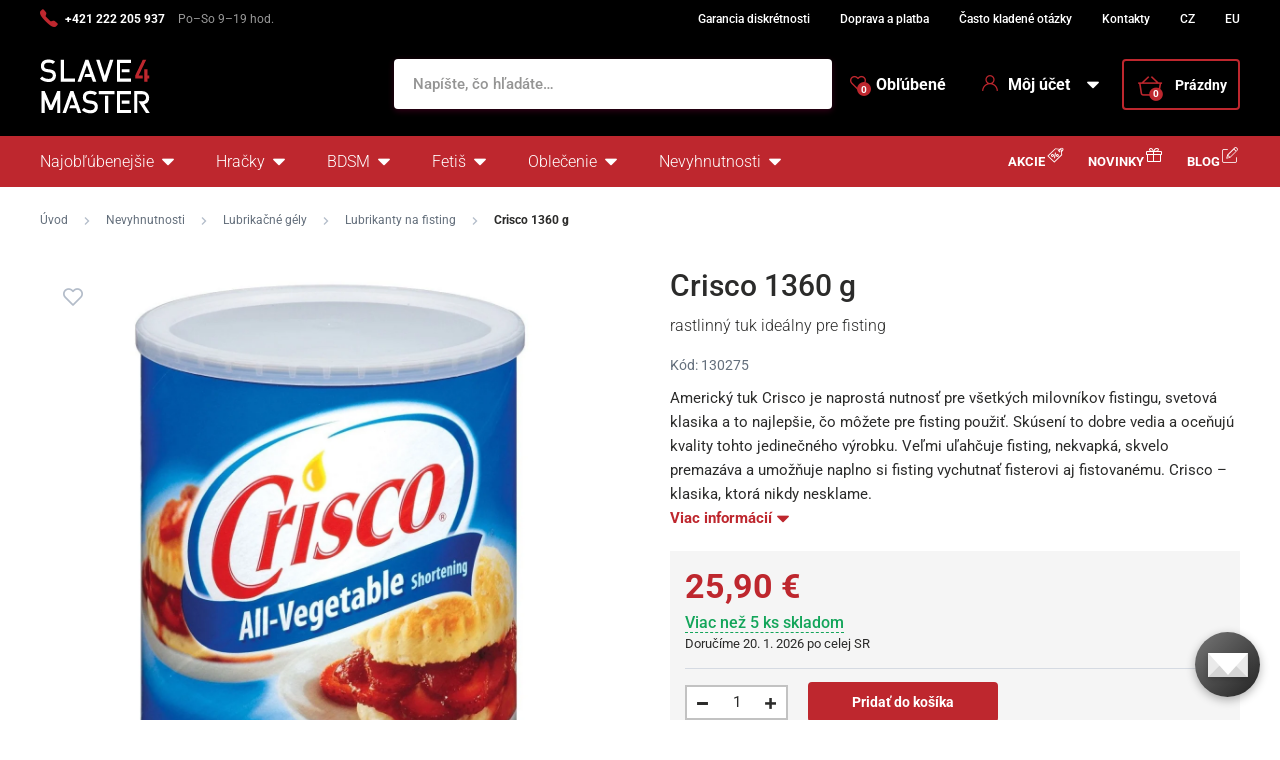

--- FILE ---
content_type: text/html; charset=UTF-8
request_url: https://www.slave4master.sk/crisco-1360-g/
body_size: 21312
content:
<!DOCTYPE html>
<html lang="sk" class="no-js">
    <head>
        <meta http-equiv="Content-Type" content="text/html; charset=utf-8">
        <meta name="viewport" content="width=device-width, initial-scale=1, shrink-to-fit=no, minimum-scale=1">
        <meta name="description" content="BDSM a fetiš sexshop ✅ 100% diskrétnosť ✅ 600+ výdajných miest ✅ Všetko skladom ✅ Doručenie do 24 hodín ✅ Najväčší výber za najnižšie ceny!">
        <meta name="format-detection" content="telephone=no">
        <meta http-equiv="X-UA-Compatible" content="IE=11" />
                                <link rel="alternate" hreflang="cs" href="https://www.slave4master.cz/crisco-1360-g/" />
            <link rel="alternate" hreflang="sk" href="https://www.slave4master.sk/crisco-1360-g/" />
            <link rel="alternate" hreflang="en" href="https://www.slave4master.eu/crisco-1360-g/" />
    
            
                            <link rel="apple-touch-icon" sizes="180x180" href="/slave4Master-favicons/apple-touch-icon.png">
            <link rel="icon" type="image/png" sizes="32x32" href="/slave4Master-favicons/favicon-32x32.png">
            <link rel="icon" type="image/png" sizes="16x16" href="/slave4Master-favicons/favicon-16x16.png">
            <link rel="manifest" href="/slave4Master-favicons/site.webmanifest" crossorigin="use-credentials">
            <meta name="msapplication-TileColor" content="#000000">
            <meta name="theme-color" content="#ffffff">
            
            
            <style type="text/css">@font-face {font-family:Roboto;font-style:normal;font-weight:300;src:url(/cf-fonts/s/roboto/5.0.11/latin/300/normal.woff2);unicode-range:U+0000-00FF,U+0131,U+0152-0153,U+02BB-02BC,U+02C6,U+02DA,U+02DC,U+0304,U+0308,U+0329,U+2000-206F,U+2074,U+20AC,U+2122,U+2191,U+2193,U+2212,U+2215,U+FEFF,U+FFFD;font-display:swap;}@font-face {font-family:Roboto;font-style:normal;font-weight:300;src:url(/cf-fonts/s/roboto/5.0.11/latin-ext/300/normal.woff2);unicode-range:U+0100-02AF,U+0304,U+0308,U+0329,U+1E00-1E9F,U+1EF2-1EFF,U+2020,U+20A0-20AB,U+20AD-20CF,U+2113,U+2C60-2C7F,U+A720-A7FF;font-display:swap;}@font-face {font-family:Roboto;font-style:normal;font-weight:300;src:url(/cf-fonts/s/roboto/5.0.11/vietnamese/300/normal.woff2);unicode-range:U+0102-0103,U+0110-0111,U+0128-0129,U+0168-0169,U+01A0-01A1,U+01AF-01B0,U+0300-0301,U+0303-0304,U+0308-0309,U+0323,U+0329,U+1EA0-1EF9,U+20AB;font-display:swap;}@font-face {font-family:Roboto;font-style:normal;font-weight:300;src:url(/cf-fonts/s/roboto/5.0.11/cyrillic/300/normal.woff2);unicode-range:U+0301,U+0400-045F,U+0490-0491,U+04B0-04B1,U+2116;font-display:swap;}@font-face {font-family:Roboto;font-style:normal;font-weight:300;src:url(/cf-fonts/s/roboto/5.0.11/greek-ext/300/normal.woff2);unicode-range:U+1F00-1FFF;font-display:swap;}@font-face {font-family:Roboto;font-style:normal;font-weight:300;src:url(/cf-fonts/s/roboto/5.0.11/cyrillic-ext/300/normal.woff2);unicode-range:U+0460-052F,U+1C80-1C88,U+20B4,U+2DE0-2DFF,U+A640-A69F,U+FE2E-FE2F;font-display:swap;}@font-face {font-family:Roboto;font-style:normal;font-weight:300;src:url(/cf-fonts/s/roboto/5.0.11/greek/300/normal.woff2);unicode-range:U+0370-03FF;font-display:swap;}@font-face {font-family:Roboto;font-style:normal;font-weight:400;src:url(/cf-fonts/s/roboto/5.0.11/latin-ext/400/normal.woff2);unicode-range:U+0100-02AF,U+0304,U+0308,U+0329,U+1E00-1E9F,U+1EF2-1EFF,U+2020,U+20A0-20AB,U+20AD-20CF,U+2113,U+2C60-2C7F,U+A720-A7FF;font-display:swap;}@font-face {font-family:Roboto;font-style:normal;font-weight:400;src:url(/cf-fonts/s/roboto/5.0.11/greek-ext/400/normal.woff2);unicode-range:U+1F00-1FFF;font-display:swap;}@font-face {font-family:Roboto;font-style:normal;font-weight:400;src:url(/cf-fonts/s/roboto/5.0.11/vietnamese/400/normal.woff2);unicode-range:U+0102-0103,U+0110-0111,U+0128-0129,U+0168-0169,U+01A0-01A1,U+01AF-01B0,U+0300-0301,U+0303-0304,U+0308-0309,U+0323,U+0329,U+1EA0-1EF9,U+20AB;font-display:swap;}@font-face {font-family:Roboto;font-style:normal;font-weight:400;src:url(/cf-fonts/s/roboto/5.0.11/cyrillic-ext/400/normal.woff2);unicode-range:U+0460-052F,U+1C80-1C88,U+20B4,U+2DE0-2DFF,U+A640-A69F,U+FE2E-FE2F;font-display:swap;}@font-face {font-family:Roboto;font-style:normal;font-weight:400;src:url(/cf-fonts/s/roboto/5.0.11/latin/400/normal.woff2);unicode-range:U+0000-00FF,U+0131,U+0152-0153,U+02BB-02BC,U+02C6,U+02DA,U+02DC,U+0304,U+0308,U+0329,U+2000-206F,U+2074,U+20AC,U+2122,U+2191,U+2193,U+2212,U+2215,U+FEFF,U+FFFD;font-display:swap;}@font-face {font-family:Roboto;font-style:normal;font-weight:400;src:url(/cf-fonts/s/roboto/5.0.11/cyrillic/400/normal.woff2);unicode-range:U+0301,U+0400-045F,U+0490-0491,U+04B0-04B1,U+2116;font-display:swap;}@font-face {font-family:Roboto;font-style:normal;font-weight:400;src:url(/cf-fonts/s/roboto/5.0.11/greek/400/normal.woff2);unicode-range:U+0370-03FF;font-display:swap;}@font-face {font-family:Roboto;font-style:normal;font-weight:500;src:url(/cf-fonts/s/roboto/5.0.11/vietnamese/500/normal.woff2);unicode-range:U+0102-0103,U+0110-0111,U+0128-0129,U+0168-0169,U+01A0-01A1,U+01AF-01B0,U+0300-0301,U+0303-0304,U+0308-0309,U+0323,U+0329,U+1EA0-1EF9,U+20AB;font-display:swap;}@font-face {font-family:Roboto;font-style:normal;font-weight:500;src:url(/cf-fonts/s/roboto/5.0.11/cyrillic-ext/500/normal.woff2);unicode-range:U+0460-052F,U+1C80-1C88,U+20B4,U+2DE0-2DFF,U+A640-A69F,U+FE2E-FE2F;font-display:swap;}@font-face {font-family:Roboto;font-style:normal;font-weight:500;src:url(/cf-fonts/s/roboto/5.0.11/greek-ext/500/normal.woff2);unicode-range:U+1F00-1FFF;font-display:swap;}@font-face {font-family:Roboto;font-style:normal;font-weight:500;src:url(/cf-fonts/s/roboto/5.0.11/cyrillic/500/normal.woff2);unicode-range:U+0301,U+0400-045F,U+0490-0491,U+04B0-04B1,U+2116;font-display:swap;}@font-face {font-family:Roboto;font-style:normal;font-weight:500;src:url(/cf-fonts/s/roboto/5.0.11/greek/500/normal.woff2);unicode-range:U+0370-03FF;font-display:swap;}@font-face {font-family:Roboto;font-style:normal;font-weight:500;src:url(/cf-fonts/s/roboto/5.0.11/latin/500/normal.woff2);unicode-range:U+0000-00FF,U+0131,U+0152-0153,U+02BB-02BC,U+02C6,U+02DA,U+02DC,U+0304,U+0308,U+0329,U+2000-206F,U+2074,U+20AC,U+2122,U+2191,U+2193,U+2212,U+2215,U+FEFF,U+FFFD;font-display:swap;}@font-face {font-family:Roboto;font-style:normal;font-weight:500;src:url(/cf-fonts/s/roboto/5.0.11/latin-ext/500/normal.woff2);unicode-range:U+0100-02AF,U+0304,U+0308,U+0329,U+1E00-1E9F,U+1EF2-1EFF,U+2020,U+20A0-20AB,U+20AD-20CF,U+2113,U+2C60-2C7F,U+A720-A7FF;font-display:swap;}@font-face {font-family:Roboto;font-style:normal;font-weight:700;src:url(/cf-fonts/s/roboto/5.0.11/cyrillic/700/normal.woff2);unicode-range:U+0301,U+0400-045F,U+0490-0491,U+04B0-04B1,U+2116;font-display:swap;}@font-face {font-family:Roboto;font-style:normal;font-weight:700;src:url(/cf-fonts/s/roboto/5.0.11/latin/700/normal.woff2);unicode-range:U+0000-00FF,U+0131,U+0152-0153,U+02BB-02BC,U+02C6,U+02DA,U+02DC,U+0304,U+0308,U+0329,U+2000-206F,U+2074,U+20AC,U+2122,U+2191,U+2193,U+2212,U+2215,U+FEFF,U+FFFD;font-display:swap;}@font-face {font-family:Roboto;font-style:normal;font-weight:700;src:url(/cf-fonts/s/roboto/5.0.11/greek/700/normal.woff2);unicode-range:U+0370-03FF;font-display:swap;}@font-face {font-family:Roboto;font-style:normal;font-weight:700;src:url(/cf-fonts/s/roboto/5.0.11/cyrillic-ext/700/normal.woff2);unicode-range:U+0460-052F,U+1C80-1C88,U+20B4,U+2DE0-2DFF,U+A640-A69F,U+FE2E-FE2F;font-display:swap;}@font-face {font-family:Roboto;font-style:normal;font-weight:700;src:url(/cf-fonts/s/roboto/5.0.11/greek-ext/700/normal.woff2);unicode-range:U+1F00-1FFF;font-display:swap;}@font-face {font-family:Roboto;font-style:normal;font-weight:700;src:url(/cf-fonts/s/roboto/5.0.11/latin-ext/700/normal.woff2);unicode-range:U+0100-02AF,U+0304,U+0308,U+0329,U+1E00-1E9F,U+1EF2-1EFF,U+2020,U+20A0-20AB,U+20AD-20CF,U+2113,U+2C60-2C7F,U+A720-A7FF;font-display:swap;}@font-face {font-family:Roboto;font-style:normal;font-weight:700;src:url(/cf-fonts/s/roboto/5.0.11/vietnamese/700/normal.woff2);unicode-range:U+0102-0103,U+0110-0111,U+0128-0129,U+0168-0169,U+01A0-01A1,U+01AF-01B0,U+0300-0301,U+0303-0304,U+0308-0309,U+0323,U+0329,U+1EA0-1EF9,U+20AB;font-display:swap;}</style>
        
            <script>
        currencyCode = 'EUR';
        gtmEnabled = true;
        dataLayer = [{"page":{"type":"product","category":["Nevyhnutnosti","Lubrika\u010dn\u00e9 g\u00e9ly","Lubrikanty na fisting"],"categoryId":["627","1076","1220"],"categoryLevel":"3"},"user":{"type":"Visitor","state":"Anonymous","ipAddress":"18.224.51.143"},"event":"ec.productDetail","ecommerce":{"currencyCode":"EUR","detail":{"products":[{"id":"1487","name":"Crisco 1360 g","sku":"051500242346","catNumber":"130275","price":"23.12","tax":"2.78","priceWithTax":"25.9","category":"Nevyhnutnosti\/Lubrika\u010dn\u00e9 g\u00e9ly\/Lubrikanty na fisting","availability":"Na sklade"}]}}}];
            </script>
    <!-- Google Tag Manager -->
    <script>(function(w,d,s,l,i){w[l]=w[l]||[];w[l].push({'gtm.start':
                new Date().getTime(),event:'gtm.js'});var f=d.getElementsByTagName(s)[0],
            j=d.createElement(s),dl=l!='dataLayer'?'&l='+l:'';j.async=true;j.src=
            'https://www.googletagmanager.com/gtm.js?id='+i+dl+ '';f.parentNode.insertBefore(j,f);
        })(window,document,'script','dataLayer','GTM-P4XJ79D');</script>
    <!-- End Google Tag Manager -->

        
            <!-- Begin Leadhub Pixel Code -->
    <script>
        (function(w,d,x,n,u,t,p,f,s,o){f='LHInsights';w[n]=w[f]=w[f]||function(n,d){
            (w[f].q=w[f].q||[]).push([n,d])};w[f].l=1*new Date();w[f].p=p;s=d.createElement(x);
            s.async=1;s.src=u+'?t='+t+(p?'&p='+p:'');o=d.getElementsByTagName(x)[0];o.parentNode.insertBefore(s,o)
        })(window,document,'script','lhi','//www.lhinsights.com/agent.js','gYMyAAXxT5S5OOu');

        lhi('pageview');
    </script>
    <!-- End Leadhub Pixel Code -->


                <link rel="stylesheet" href="https://www.sexshop51.cz/build/frontend-style-slave4master.a1976909.css">
                <link rel="stylesheet" href="https://www.sexshop51.cz/build/frontend-print-style-slave4master.da97b01a.css">

        
        <title>    Crisco 1360 g
 | Slave4master – slave4master.sk</title>
    </head>

    <body class="web" id="js-top" data-is-customer-logged="0">
            <!-- Google Tag Manager (noscript) -->
    <noscript><iframe src="https://www.googletagmanager.com/ns.html?id=GTM-P4XJ79D"
                      height="0" width="0" style="display:none;visibility:hidden"></iframe></noscript>
    <!-- End Google Tag Manager (noscript) -->

        
        

                    <div class="web__in">
        <div class="web__header">
                            
            
        
    <header class="header js-sticky-menu ">
        
        <div class="web__line web__line--header-info sticky-hidden">
            <div class="web__container">
                <div class="header__top">
                    <div class="header__top__left">
                                                    <div class="contact-us">
                                                                    <span class="contact-us__phone-icon">
                                        <i class="svg svg-phone"></i>
                                    </span>
                                                                <span class="contact-us__info">
                                                                            <a class="contact-us__phone-text" href="tel:+421 222 205 937">+421 222 205 937</a>
                                                                                                                <span class="contact-us__days">
                                            Po–So 9–19 hod.
                                        </span>
                                                                    </span>
                            </div>
                                            </div>

                    <div class="header__top__right">
                        <ul class="menu">
            <li class="menu__item">
                                                    <a class="menu__item__link" href="https://www.slave4master.sk/diskretny-nakup/">Garancia diskrétnosti</a>
        </li>
            <li class="menu__item">
                                                    <a class="menu__item__link" href="https://www.slave4master.sk/doprava-a-platba/">Doprava a platba</a>
        </li>
            <li class="menu__item">
                                                    <a class="menu__item__link" href="https://www.slave4master.sk/casto-kladene-otazky/">Často kladené otázky</a>
        </li>
            <li class="menu__item">
                                                    <a class="menu__item__link" href="https://www.slave4master.sk/kontakty/">Kontakty</a>
        </li>
            <li class="menu__item">
                                                    <a class="menu__item__link" href="https://www.slave4master.cz/">CZ</a>
        </li>
            <li class="menu__item">
                                                    <a class="menu__item__link" href="https://www.slave4master.eu/">EU</a>
        </li>
    </ul>

                                            </div>
                </div>
            </div>
        </div>

        <div class="web__line web__line--header">
            <div class="web__container">
                <div class="header__middle">
                    <div class="header__logo">
                                                    <a class="logo" href="https://www.slave4master.sk/">
                                                                    <img src="https://www.sexshop51.cz/public/frontend/images/logo-slave4master.svg" alt="Slave4master">
                                                            </a>
                                            </div>

                    <div class="header__search">
                        <div class="search" id="js-search-autocomplete">
    <form action="https://www.slave4master.sk/hladanie" method="get">
        <div class="search__form">
            <div class="search__form__input">
                <i class="svg svg-search search__form__input__icon"></i>
                <input
                    type="text"
                    name="q"
                    value=""
                    class="input search__input js-responsive-placeholder"
                    id="js-search-autocomplete-input"
                    autocomplete="off"
                    data-autocomplete-url="https://www.slave4master.sk/search/autocomplete/"
                    data-change-placeholder-ranges-px="0-768"
                    data-change-placeholder-long-text="Napíšte, čo hľadáte…"
                    data-change-placeholder-short-text="Hľadať"
                />
                <i class="svg svg-remove search__form__input__close js-search-autocomplete-close"></i>
            </div>
        </div>
        <div id="js-search-autocomplete-results"></div>
    </form>
</div>

                    </div>

                    <div class="header__info">
                                                <div id="js-wishlist-header-element" class="header__info__item" data-refresh-url="https://www.slave4master.sk/wishlist/total-products-count/">
                                                        <a class="box-dropdown__link display-none-tablet js-wishlist-container" href="https://www.slave4master.sk/wishlist/detail/0/" data-url="https://www.slave4master.sk/login/form?showRegistrationButton=1">
                                <span class="box-dropdown__link__icon">
                                    <i class="svg svg-heart"></i>
                                    <span class="box-dropdown__link__count js-wishlist-total-products-count">0</span>
                                </span>
                                Obľúbené
                            </a>
                            <div class="header__mobile-button">
                                <a class="header__mobile-button__in js-wishlist-container" href="https://www.slave4master.sk/wishlist/detail/0/" data-url="https://www.slave4master.sk/login/form?showRegistrationButton=1">
                                    <i class="svg svg-heart"></i>
                                    <span class="header__mobile-button__in__info">
                                        <span class="js-wishlist-total-products-count">0</span>
                                    </span>
                                </a>            
                            </div>
                        </div>
                        <div class="header__info__item">
                            <div class="box-dropdown display-none-tablet">
                                <div class="js-hover-intent js-login-link-desktop">
                                    <div class="box-dropdown__select">
                                        <i class="svg svg-user box-dropdown__select__icon"></i>
                                                                                    Môj účet
                                                                                <i class="box-dropdown__select__arrow box-dropdown__select__arrow--up svg svg-arrow"></i>
                                        <i class="box-dropdown__select__arrow box-dropdown__select__arrow--down svg svg-arrow"></i>
                                    </div>
                                                                            <div class="box-dropdown__options">
                                            <div class="box-login">
    <div class="box-login__block box-login__block--advantages">
        <p class="box-login__title">Nový zákazník?</p>
        <div class="box-login__button-registration">
            <a href="https://www.slave4master.sk/registracia/" class="btn js-registration-link-desktop">
                Vytvoriť nový účet
            </a>
        </div>
        <ul class="list-simple list-simple--with-icon">
                            <li class="list-simple__item">
                    <i class="list-simple__item__icon svg svg-discount-2"></i>
                    <p class="list-simple__item__text">Zvýhodnené ceny dopravy</p>
                </li>
                        <li class="list-simple__item">
                <i class="list-simple__item__icon svg svg-gestures"></i>
                <p class="list-simple__item__text">Rýchle nákupy bez vyplňovania údajov</p>
            </li>
            <li class="list-simple__item">
                <i class="list-simple__item__icon svg svg-star-2"></i>
                <p class="list-simple__item__text">Vaše najčastejšie objednávané produkty</p>
            </li>
            <li class="list-simple__item">
                <i class="list-simple__item__icon svg svg-online-store"></i>
                <p class="list-simple__item__text">Prioritná expedícia objednávok</p>
            </li>
            <li class="list-simple__item">
                <i class="list-simple__item__icon svg svg-precious-stone"></i>
                <p class="list-simple__item__text">VIP zákaznícka starostlivosť</p>
            </li>
            <li class="list-simple__item">
                <i class="list-simple__item__icon svg svg-rating"></i>
                <p class="list-simple__item__text">Zdieľajte svoje skúsenosti v recenziach</p>
            </li>
            <li class="list-simple__item">
                <i class="list-simple__item__icon svg svg-miscellaneous"></i>
                <p class="list-simple__item__text">Prednostné riešenie reklamácií</p>
            </li>
        </ul>
    </div>
    <div class="box-login__block box-login__block--grey">
                    <form name="front_login_form" method="post" action="/login/check/" class="js-front-login-dropdown" role="form">

            <div class="js-validation-errors-list js-validation-error-list-front_login_form form-error  display-none"><ul class="form-error__list"></ul></div>

    <p class="box-login__title">Prihláste sa</p>
    <div class="display-none in-message in-message--alert js-login-validation-errors"></div>

    <div class="box-login__item">
                <input type="text"  id="front_login_form_email" name="front_login_form[email]" required="required" placeholder="E-mail" class="input" />

    </div>

    <div class="box-login__item box-login__item--extra-gap">
                <input type="password"  id="front_login_form_password" name="front_login_form[password]" required="required" placeholder="Heslo" class="input" />

    </div>

    <div class="box-login__item box-login__item--extra-gap">
        <label class="form-choice">
            <input type="checkbox"  id="front_login_form_rememberMe" name="front_login_form[rememberMe]" class="input-checkbox" value="1" />
            <span>
                <i class="svg svg-ok"></i>
            </span>
            <span class="form-choice__label">
                Zapamätať
                <i class="svg svg-info in-icon in-icon--info js-tooltip"
                   data-toggle="tooltip" data-placement="right"
                   title="Zapamätáme si vaše prihlásenie na tomto zariadení na dobu 30 dní"
                ></i>
            </span>
        </label>
    </div>

    <div class="box-login__row">
        <div class="box-login__row__item">
                <button type="submit"  id="front_login_form_login" name="front_login_form[login]" class="btn--large btn">Prihlásiť sa</button>

        </div>

        
        <div class="box-login__row__item box-login__row__item--info">
            <a class="box-login__link" href="https://www.slave4master.sk/zabudnute-heslo/">Zabudnuté heslo</a>
        </div>
    </div>
            <input type="hidden"  id="front_login_form__token" name="front_login_form[_token]" class="input" value="KAUyp1ib9vmJag1y4ba-8rWiQhfTaKROnzxdSVMyIRo" />
</form>
    

<script type="text/javascript">
            (function () {
                var runJsModel = function () {FpJsFormValidator.addModel({'id':'front_login_form','name':'front_login_form','type':'App\\Form\\Front\\Login\\LoginFormType','invalidMessage':'Táto hodnota nie je platná.','bubbling':true,'data':[],'transformers':[],'children':{'email':{'id':'front_login_form_email','name':'email','type':'Symfony\\Component\\Form\\Extension\\Core\\Type\\TextType','invalidMessage':'Táto hodnota nie je platná.','bubbling':false,'data':{'form':{'constraints':{'Symfony\\Component\\Validator\\Constraints\\NotBlank':[{'message':'Vyplňte prosím e-mail','allowNull':false,'normalizer':null,'payload':null}],'Shopsys\\FrameworkBundle\\Form\\Constraints\\Email':[{'message':'Táto hodnota nie je platná emailová adresa.','payload':null}]},'groups':['Default']}},'transformers':[],'children':[],'prototype':null},'password':{'id':'front_login_form_password','name':'password','type':'Symfony\\Component\\Form\\Extension\\Core\\Type\\PasswordType','invalidMessage':'Táto hodnota nie je platná.','bubbling':false,'data':{'form':{'constraints':{'Symfony\\Component\\Validator\\Constraints\\NotBlank':[{'message':'Vyplňte prosím heslo','allowNull':false,'normalizer':null,'payload':null}]},'groups':['Default']}},'transformers':[],'children':[],'prototype':null},'rememberMe':{'id':'front_login_form_rememberMe','name':'rememberMe','type':'Symfony\\Component\\Form\\Extension\\Core\\Type\\CheckboxType','invalidMessage':'Táto hodnota nie je platná.','bubbling':false,'data':[],'transformers':[{'trueValue':'1','falseValues':[null],'name':'Symfony\\Component\\Form\\Extension\\Core\\DataTransformer\\BooleanToStringTransformer'}],'children':[],'prototype':null}},'prototype':null}, false);};
                if (typeof FpJsFormValidator !== "undefined" ) {
                    runJsModel();
                } else {
                    var addListener = document.addEventListener || document.attachEvent;
                    var removeListener = document.removeEventListener || document.detachEvent;
                    var eventName = document.addEventListener ? "DOMContentLoaded" : "onreadystatechange";
                    addListener.call(document, eventName, function (callee) {
                        removeListener.call(this, eventName, callee, false);
                        runJsModel();
                    }, false);
                }
            })();</script>
    </div>
</div>

                                        </div>
                                                                    </div>
                            </div>
                            <div class="header__mobile-button">
                                <span class="header__mobile-button__in js-responsive-toggle" data-element="js-user-menu" data-hide-on-click-out="true">
                                    <i class="svg svg-user"></i>
                                </span>
                                <div class="header__mobile-button__menu" id="js-user-menu">
                                                                            <a class="header__mobile-button__menu__link js-login-button" href="https://www.slave4master.sk/prihlasenie/" data-url="https://www.slave4master.sk/login/form">
                                            Prihlásiť sa
                                        </a>
                                        <a class="header__mobile-button__menu__link" href="https://www.slave4master.sk/registracia/">
                                            Registrácia
                                        </a>
                                        <div class="box-login box-login--mobile">
                                            <div class="box-login__block box-login__block--advantages">
                                                <p class="box-login__title">Nový zákazník?</p>
                                                <div class="box-login__button-registration">
                                                    <a href="https://www.slave4master.sk/registracia/" class="btn js-registration-link-desktop">
                                                        Vytvoriť nový účet
                                                    </a>
                                                </div>
                                                <ul class="list-simple list-simple--with-icon">
                                                                                                            <li class="list-simple__item">
                                                            <i class="list-simple__item__icon svg svg-discount-2"></i>
                                                            <p class="list-simple__item__text">Zvýhodnené ceny dopravy</p>
                                                        </li>
                                                                                                        <li class="list-simple__item">
                                                        <i class="list-simple__item__icon svg svg-gestures"></i>
                                                        <p class="list-simple__item__text">Rýchle nákupy bez vyplňovania údajov</p>
                                                    </li>
                                                    <li class="list-simple__item">
                                                        <i class="list-simple__item__icon svg svg-star-2"></i>
                                                        <p class="list-simple__item__text">Vaše najčastejšie objednávané produkty</p>
                                                    </li>
                                                    <li class="list-simple__item">
                                                        <i class="list-simple__item__icon svg svg-online-store"></i>
                                                        <p class="list-simple__item__text">Prioritná expedícia objednávok</p>
                                                    </li>
                                                    <li class="list-simple__item">
                                                        <i class="list-simple__item__icon svg svg-precious-stone"></i>
                                                        <p class="list-simple__item__text">VIP zákaznícka starostlivosť</p>
                                                    </li>
                                                    <li class="list-simple__item">
                                                        <i class="list-simple__item__icon svg svg-rating"></i>
                                                        <p class="list-simple__item__text">Zdieľajte svoje skúsenosti v recenziach</p>
                                                    </li>
                                                    <li class="list-simple__item">
                                                        <i class="list-simple__item__icon svg svg-miscellaneous"></i>
                                                        <p class="list-simple__item__text">Prednostné riešenie reklamácií</p>
                                                    </li>
                                                </ul>
                                            </div>
                                        </div>
                                                                    </div>
                            </div>
                        </div>
                        <div class="header__info__item">
                                                                                        <div id="js-cart-box" data-reload-url="https://www.slave4master.sk/cart/box/">
    <div class="box-dropdown box-dropdown--secondary display-none-tablet">
        <div class="js-hover-intent" hover-intent-interval="0" hover-intent-timeout="0">
            <a class="box-dropdown__select box-dropdown__select--small-padding" href="https://www.slave4master.sk/kosik/">
                <div class="cart">
                    <div class="cart__block">
                        <span class="cart__icon">
                            <i class="svg svg-cart"></i>
                            <span class="cart__icon__count">
                                                                    0
                                                            </span>
                        </span>
                        <div class="cart__info js-cart-info">
                                                            Prázdny
                                                    </div>
                    </div>
                </div>
                            </a>
                                </div>
    </div>
    <div class="header__mobile-button header__mobile-button--cart">
        <a class="header__mobile-button__in" href="https://www.slave4master.sk/kosik/">
            <i class="svg svg-cart"></i>
            <span class="header__mobile-button__in__info">
                                    0
                            </span>
        </a>
    </div>
    <span class="js-leadhub-cart-data" data-leadhub-cart-data="{&quot;products&quot;:[]}"></span>
</div>

                                                    </div>
                    </div>

                    <div class="header__mobile">
                        <div class="header__mobile-button header__mobile-button--menu">
                            <span class="header__mobile-button__in js-responsive-toggle js-menu-mobile-button" data-element="js-menu-mobile-content" data-hide-on-click-out="false" data-animation="false">
                                <i class="svg svg-burger-menu header__mobile-button__burger open"></i>
                                <i class="svg svg-burger-close header__mobile-button__burger close"></i>
                                <span class="header__mobile-button__burger-text">Menu</span>
                            </span>
                        </div>
                    </div>
                </div>
            </div>
        </div>

        <div class="web__line web__line--horizontal-menu web__line--with-border-bottom">
            <div class="web__container">
                <div class="header__bottom">
                                                                





<ul class="list-header-categories">
                                <li class="list-header-categories__item js-hover-intent">
        <div class="list-header-categories__select">
            <a class="list-header-categories__select__link" href="https://www.slave4master.sk/najoblubenejsie/">Najobľúbenejšie</a>
            <i class="list-header-categories__select__arrow list-header-categories__select__arrow--up svg svg-arrow"></i>
            <i class="list-header-categories__select__arrow list-header-categories__select__arrow--down svg svg-arrow"></i>
        </div>
                <div class="list-header-categories__content">
        <div class="list-header-categories__content__wrap">
                                        <div class="list-header-categories__content__left">
                    <div class="list-header-categories__content__left__top">
                        <ul class="list-menu list-menu--main list-menu--2-columns">
                                                        <li class="list-menu__item">
        <a class="list-menu__item__link list-menu__item__link--with-underline" href="https://www.slave4master.sk/hracky/">
            <div class="list-menu__item__image">
                            <picture>
                        <img  alt="Análne hračky" title="Análne hračky" src="https://www.sexshop51.cz/content/images/category/default/6508.jpg" loading="lazy" data-src="https://www.sexshop51.cz/content/images/category/default/6508.jpg" class="image-category" itemprop="image" />        </picture>
    
            </div>
            <p class="list-menu__item__text">Análne hračky</p>
        </a>
    </li>

                        <li class="list-menu__item">
        <a class="list-menu__item__link list-menu__item__link--with-underline" href="https://www.slave4master.sk/dilda/">
            <div class="list-menu__item__image">
                            <picture>
                        <img  alt="Dildá" title="Dildá" src="https://www.sexshop51.cz/content/images/category/default/6511.jpg" loading="lazy" data-src="https://www.sexshop51.cz/content/images/category/default/6511.jpg" class="image-category" itemprop="image" />        </picture>
    
            </div>
            <p class="list-menu__item__text">Dildá</p>
        </a>
    </li>

                        <li class="list-menu__item">
        <a class="list-menu__item__link list-menu__item__link--with-underline" href="https://www.slave4master.sk/penis-a-semenniky/">
            <div class="list-menu__item__image">
                            <picture>
                        <img  alt="Penis a semenníky" title="Penis a semenníky" src="https://www.sexshop51.cz/content/images/category/default/6514.jpg" loading="lazy" data-src="https://www.sexshop51.cz/content/images/category/default/6514.jpg" class="image-category" itemprop="image" />        </picture>
    
            </div>
            <p class="list-menu__item__text">Penis a semenníky</p>
        </a>
    </li>

                        <li class="list-menu__item">
        <a class="list-menu__item__link list-menu__item__link--with-underline" href="https://www.slave4master.sk/sukacie-stroje-a-prislusenstvo/">
            <div class="list-menu__item__image">
                            <picture>
                        <img  alt="Šukacie stroje" title="Šukacie stroje" src="https://www.sexshop51.cz/content/images/category/default/6517.jpg" loading="lazy" data-src="https://www.sexshop51.cz/content/images/category/default/6517.jpg" class="image-category" itemprop="image" />        </picture>
    
            </div>
            <p class="list-menu__item__text">Šukacie stroje</p>
        </a>
    </li>

                        <li class="list-menu__item">
        <a class="list-menu__item__link list-menu__item__link--with-underline" href="https://www.slave4master.sk/bondage/">
            <div class="list-menu__item__image">
                            <picture>
                        <img  alt="Bondage" title="Bondage" src="https://www.sexshop51.cz/content/images/category/default/6520.jpg" loading="lazy" data-src="https://www.sexshop51.cz/content/images/category/default/6520.jpg" class="image-category" itemprop="image" />        </picture>
    
            </div>
            <p class="list-menu__item__text">Bondage</p>
        </a>
    </li>

                        <li class="list-menu__item">
        <a class="list-menu__item__link list-menu__item__link--with-underline" href="https://www.slave4master.sk/masky-kukly-a-roubiky/">
            <div class="list-menu__item__image">
                            <picture>
                        <img  alt="Masky, kukly a roubíky" title="Masky, kukly a roubíky" src="https://www.sexshop51.cz/content/images/category/default/6523.jpg" loading="lazy" data-src="https://www.sexshop51.cz/content/images/category/default/6523.jpg" class="image-category" itemprop="image" />        </picture>
    
            </div>
            <p class="list-menu__item__text">Masky, kukly a roubíky</p>
        </a>
    </li>

                        <li class="list-menu__item">
        <a class="list-menu__item__link list-menu__item__link--with-underline" href="https://www.slave4master.sk/elektrosex/">
            <div class="list-menu__item__image">
                            <picture>
                        <img  alt="Elektrosex" title="Elektrosex" src="https://www.sexshop51.cz/content/images/category/default/6526.jpg" loading="lazy" data-src="https://www.sexshop51.cz/content/images/category/default/6526.jpg" class="image-category" itemprop="image" />        </picture>
    
            </div>
            <p class="list-menu__item__text">Elektrosex</p>
        </a>
    </li>

                        <li class="list-menu__item">
        <a class="list-menu__item__link list-menu__item__link--with-underline" href="https://www.slave4master.sk/pasy-cudnosti/">
            <div class="list-menu__item__image">
                            <picture>
                        <img  alt="Pásy cudnosti" title="Pásy cudnosti" src="https://www.sexshop51.cz/content/images/category/default/6529.jpg" loading="lazy" data-src="https://www.sexshop51.cz/content/images/category/default/6529.jpg" class="image-category" itemprop="image" />        </picture>
    
            </div>
            <p class="list-menu__item__text">Pásy cudnosti</p>
        </a>
    </li>

                        <li class="list-menu__item">
        <a class="list-menu__item__link list-menu__item__link--with-underline" href="https://www.slave4master.sk/analne-sprchy-klystir/">
            <div class="list-menu__item__image">
                            <picture>
                        <img  alt="Análne sprchy, klystír" title="Análne sprchy, klystír" src="https://www.sexshop51.cz/content/images/category/default/6532.jpg" loading="lazy" data-src="https://www.sexshop51.cz/content/images/category/default/6532.jpg" class="image-category" itemprop="image" />        </picture>
    
            </div>
            <p class="list-menu__item__text">Análne sprchy, klystír</p>
        </a>
    </li>

                        <li class="list-menu__item">
        <a class="list-menu__item__link list-menu__item__link--with-underline" href="https://www.slave4master.sk/kondomy/">
            <div class="list-menu__item__image">
                            <picture>
                        <img  alt="Kondómy" title="Kondómy" src="https://www.sexshop51.cz/content/images/category/default/6535.jpg" loading="lazy" data-src="https://www.sexshop51.cz/content/images/category/default/6535.jpg" class="image-category" itemprop="image" />        </picture>
    
            </div>
            <p class="list-menu__item__text">Kondómy</p>
        </a>
    </li>

                        <li class="list-menu__item">
        <a class="list-menu__item__link list-menu__item__link--with-underline" href="https://www.slave4master.sk/lubrikacne-gely/">
            <div class="list-menu__item__image">
                            <picture>
                        <img  alt="Lubrikačné gély" title="Lubrikačné gély" src="https://www.sexshop51.cz/content/images/category/default/6538.jpg" loading="lazy" data-src="https://www.sexshop51.cz/content/images/category/default/6538.jpg" class="image-category" itemprop="image" />        </picture>
    
            </div>
            <p class="list-menu__item__text">Lubrikačné gély</p>
        </a>
    </li>

                        <li class="list-menu__item">
        <a class="list-menu__item__link list-menu__item__link--with-underline" href="https://www.slave4master.sk/dilatatory-a-penis-plugy/">
            <div class="list-menu__item__image">
                            <picture>
                        <img  alt="Dilatátory a penis plugy" title="Dilatátory a penis plugy" src="https://www.sexshop51.cz/content/images/category/default/6541.jpg" loading="lazy" data-src="https://www.sexshop51.cz/content/images/category/default/6541.jpg" class="image-category" itemprop="image" />        </picture>
    
            </div>
            <p class="list-menu__item__text">Dilatátory a penis plugy</p>
        </a>
    </li>

                        <li class="list-menu__item">
        <a class="list-menu__item__link list-menu__item__link--with-underline" href="https://www.slave4master.sk/cbt/">
            <div class="list-menu__item__image">
                            <picture>
                        <img  alt="CBT" title="CBT" src="https://www.sexshop51.cz/content/images/category/default/6544.jpg" loading="lazy" data-src="https://www.sexshop51.cz/content/images/category/default/6544.jpg" class="image-category" itemprop="image" />        </picture>
    
            </div>
            <p class="list-menu__item__text">CBT</p>
        </a>
    </li>

                        <li class="list-menu__item">
        <a class="list-menu__item__link list-menu__item__link--with-underline" href="https://www.slave4master.sk/postroje-harnessy/">
            <div class="list-menu__item__image">
                            <picture>
                        <img  alt="Postroje, harnessy" title="Postroje, harnessy" src="https://www.sexshop51.cz/content/images/category/default/6552.jpg" loading="lazy" data-src="https://www.sexshop51.cz/content/images/category/default/6552.jpg" class="image-category" itemprop="image" />        </picture>
    
            </div>
            <p class="list-menu__item__text">Postroje, harnessy</p>
        </a>
    </li>

                        <li class="list-menu__item">
        <a class="list-menu__item__link list-menu__item__link--with-underline" href="https://www.slave4master.sk/fisting/">
            <div class="list-menu__item__image">
                            <picture>
                        <img  alt="Fisting" title="Fisting" src="https://www.sexshop51.cz/content/images/category/default/6555.jpg" loading="lazy" data-src="https://www.sexshop51.cz/content/images/category/default/6555.jpg" class="image-category" itemprop="image" />        </picture>
    
            </div>
            <p class="list-menu__item__text">Fisting</p>
        </a>
    </li>

    
                        </ul>
                    </div>

                        <div class="list-header-categories__content__left__bottom">
        <ul class="list-articles-menu">
                            <li class="list-articles-menu__item">
                    <a class="list-articles-menu__item__link" href="https://www.slave4master.sk/novinky-2/">Novinky</a>
                </li>
                                        <li class="list-articles-menu__item">
                    <a class="list-articles-menu__item__link" href="https://www.slave4master.sk/akcie/">Akcie</a>
                </li>
                                        <li class="list-articles-menu__item">
                    <a class="list-articles-menu__item__link" href="https://www.slave4master.sk/znacky/">Značky</a>
                </li>
                                </ul>
    </div>
                </div>

                

    <div class="list-header-categories__content__right">
        <p class="list-header-categories__content__title">
            Odporúčame
        </p>
        <ul class="list-top-products">
                                            
                <li class="list-top-products__item">
                    <div class="list-top-products__item__image">
                        <a href="https://www.slave4master.sk/lubrikacny-gel-intt-primeros-libidoo-100-ml/">
                                        <picture>
                        <img  alt="Lubrikačný gél Intt Primeros Libidoo 100 ml" title="Lubrikačný gél Intt Primeros Libidoo 100 ml" src="https://www.sexshop51.cz/content/images/product/galleryThumbnail/59646.jpg" loading="lazy" data-src="https://www.sexshop51.cz/content/images/product/galleryThumbnail/59646.jpg" class="image-product-galleryThumbnail" itemprop="image" />        </picture>
    
                        </a>
                    </div>
                    <div class="list-top-products__item__content">
                                                                <div class="in-flag in-flag--static in-flag--small">
                            <span class="in-flag__item" style="background-color: #ff007a;">
                    Novinka
                </span>
                                </div>
    
                                                    <a class="list-top-products__item__brand" href="https://www.slave4master.sk/primeros/">
                                Primeros
                            </a>
                                                <a class="list-top-products__item__name" href="https://www.slave4master.sk/lubrikacny-gel-intt-primeros-libidoo-100-ml/">
                            Lubrikačný gél Intt Primeros Libidoo 100 ml
                        </a>
                                                    <p class="list-top-products__item__text">
                                lubrikant na vodnej báze s vôňou kokosu
                            </p>
                        
                                                    <div class="list-top-products__item__prices">
                                <span class="list-top-products__item__prices__new">
                                                                            11,90 €
                                                                    </span>
                                                            </div>
                        
                        <div class="list-top-products__item__expedition">
                            
<div class="in-availability">
            <div class="in-availability__info in-availability__info--in-stock">
            <span >
                Viac než 5 ks skladom            </span>
        </div>
        <div class="in-availability__text">
                            Doručíme 20. 1. 2026 po celej SR
                    </div>
    </div>
                        </div>
                    </div>
                </li>
                                            
                <li class="list-top-products__item">
                    <div class="list-top-products__item__image">
                        <a href="https://www.slave4master.sk/kukla-furrjoi-silicone-patterned-ido-dog-drone-toy-regular-zlta/">
                                        <picture>
                        <img  alt="Kukla Furrjoi Silicone Patterned Ido Dog Drone Toy Regular žltá" title="Kukla Furrjoi Silicone Patterned Ido Dog Drone Toy Regular žltá" src="https://www.sexshop51.cz/content/images/product/galleryThumbnail/60404.jpg" loading="lazy" data-src="https://www.sexshop51.cz/content/images/product/galleryThumbnail/60404.jpg" class="image-product-galleryThumbnail" itemprop="image" />        </picture>
    
                        </a>
                    </div>
                    <div class="list-top-products__item__content">
                                                                <div class="in-flag in-flag--static in-flag--small">
                            <span class="in-flag__item" style="background-color: #ff007a;">
                    Novinka
                </span>
                                </div>
    
                                                    <a class="list-top-products__item__brand" href="https://www.slave4master.sk/furrjoi/">
                                Furrjoi
                            </a>
                                                <a class="list-top-products__item__name" href="https://www.slave4master.sk/kukla-furrjoi-silicone-patterned-ido-dog-drone-toy-regular-zlta/">
                            Kukla Furrjoi Silicone Patterned Ido Dog Drone Toy Regular žltá
                        </a>
                                                    <p class="list-top-products__item__text">
                                silikónová psia maska s otvorom na ústach
                            </p>
                        
                                                    <div class="list-top-products__item__prices">
                                <span class="list-top-products__item__prices__new">
                                                                            315,00 €
                                                                    </span>
                                                            </div>
                        
                        <div class="list-top-products__item__expedition">
                            
<div class="in-availability">
                        <div class="in-availability__info in-availability__info--out-of-stock">
                Dočasne nedostupné
            </div>
                        </div>
                        </div>
                    </div>
                </li>
                    </ul>
    </div>
                    </div>
    </div>

    </li>

                            <li class="list-header-categories__item js-hover-intent">
        <div class="list-header-categories__select">
            <a class="list-header-categories__select__link" href="https://www.slave4master.sk/hracky/">Hračky</a>
            <i class="list-header-categories__select__arrow list-header-categories__select__arrow--up svg svg-arrow"></i>
            <i class="list-header-categories__select__arrow list-header-categories__select__arrow--down svg svg-arrow"></i>
        </div>
                <div class="list-header-categories__content">
        <div class="list-header-categories__content__wrap">
                                        <ul class="list-menu-categories">
                                        <li class="list-menu-categories__item">
            <a class="list-menu-categories__item__image" href="https://www.slave4master.sk/analne-hracky/">
                            <picture>
                        <img  alt="Análne hračky" title="Análne hračky" src="https://www.sexshop51.cz/content/images/category/default/6176.jpg" loading="lazy" data-src="https://www.sexshop51.cz/content/images/category/default/6176.jpg" class="image-category" itemprop="image" />        </picture>
    
            </a>
            <div class="list-menu-categories__item__content">
                <h3 class="list-menu-categories__item__title">
                    <a class="list-menu-categories__item__title__link" href="https://www.slave4master.sk/analne-hracky/">Análne hračky</a>
                </h3>
                <ul class="list-menu-categories__sub-list">
                                                                    <li class="list-menu-categories__sub-list__item">
                <a class="list-menu-categories__sub-list__item__link" href="https://www.slave4master.sk/analne-koliky/">Análne kolíky</a>
            </li>
                                            <li class="list-menu-categories__sub-list__item">
                <a class="list-menu-categories__sub-list__item__link" href="https://www.slave4master.sk/analne-tunely/">Análne tunely</a>
            </li>
                                            <li class="list-menu-categories__sub-list__item">
                <a class="list-menu-categories__sub-list__item__link" href="https://www.slave4master.sk/analne-sprchy-klystir/">Análne sprchy, klystír</a>
            </li>
                                            <li class="list-menu-categories__sub-list__item">
                <a class="list-menu-categories__sub-list__item__link" href="https://www.slave4master.sk/nafukovacie-analne-hracky/">Nafukovacie análne hračky</a>
            </li>
                <li class="list-menu-categories__sub-list__item">
            <a class="list-menu-categories__sub-list__item__link" href="https://www.slave4master.sk/analne-hracky/">…</a>
        </li>
    
                </ul>
            </div>
        </li>
                    <li class="list-menu-categories__item">
            <a class="list-menu-categories__item__image" href="https://www.slave4master.sk/dilda/">
                            <picture>
                        <img  alt="Dildá" title="Dildá" src="https://www.sexshop51.cz/content/images/category/default/6173.jpg" loading="lazy" data-src="https://www.sexshop51.cz/content/images/category/default/6173.jpg" class="image-category" itemprop="image" />        </picture>
    
            </a>
            <div class="list-menu-categories__item__content">
                <h3 class="list-menu-categories__item__title">
                    <a class="list-menu-categories__item__title__link" href="https://www.slave4master.sk/dilda/">Dildá</a>
                </h3>
                <ul class="list-menu-categories__sub-list">
                                                                    <li class="list-menu-categories__sub-list__item">
                <a class="list-menu-categories__sub-list__item__link" href="https://www.slave4master.sk/xxl-dilda/">XXL dildá</a>
            </li>
                                            <li class="list-menu-categories__sub-list__item">
                <a class="list-menu-categories__sub-list__item__link" href="https://www.slave4master.sk/nafukovacie-dilda/">Nafukovacie dildá</a>
            </li>
                                            <li class="list-menu-categories__sub-list__item">
                <a class="list-menu-categories__sub-list__item__link" href="https://www.slave4master.sk/obojstranne-a-double-dilda/">Obojstranné a double dildá</a>
            </li>
                                            <li class="list-menu-categories__sub-list__item">
                <a class="list-menu-categories__sub-list__item__link" href="https://www.slave4master.sk/zvieracie-a-fantasy-dilda/">Zvieracie a fantasy dildá</a>
            </li>
                <li class="list-menu-categories__sub-list__item">
            <a class="list-menu-categories__sub-list__item__link" href="https://www.slave4master.sk/dilda/">…</a>
        </li>
    
                </ul>
            </div>
        </li>
                    <li class="list-menu-categories__item">
            <a class="list-menu-categories__item__image" href="https://www.slave4master.sk/vibratory/">
                            <picture>
                        <img  alt="Vibrátory" title="Vibrátory" src="https://www.sexshop51.cz/content/images/category/default/6179.jpg" loading="lazy" data-src="https://www.sexshop51.cz/content/images/category/default/6179.jpg" class="image-category" itemprop="image" />        </picture>
    
            </a>
            <div class="list-menu-categories__item__content">
                <h3 class="list-menu-categories__item__title">
                    <a class="list-menu-categories__item__title__link" href="https://www.slave4master.sk/vibratory/">Vibrátory</a>
                </h3>
                <ul class="list-menu-categories__sub-list">
                                                                    <li class="list-menu-categories__sub-list__item">
                <a class="list-menu-categories__sub-list__item__link" href="https://www.slave4master.sk/masazne-hlavice/">Masážne hlavice</a>
            </li>
                                            <li class="list-menu-categories__sub-list__item">
                <a class="list-menu-categories__sub-list__item__link" href="https://www.slave4master.sk/analne-vibratory/">Análne vibrátory</a>
            </li>
                <li class="list-menu-categories__sub-list__item">
            <a class="list-menu-categories__sub-list__item__link" href="https://www.slave4master.sk/vibratory/">…</a>
        </li>
    
                </ul>
            </div>
        </li>
                    <li class="list-menu-categories__item">
            <a class="list-menu-categories__item__image" href="https://www.slave4master.sk/penis-a-semenniky/">
                            <picture>
                        <img  alt="Penis a semenníky" title="Penis a semenníky" src="https://www.sexshop51.cz/content/images/category/default/6183.jpg" loading="lazy" data-src="https://www.sexshop51.cz/content/images/category/default/6183.jpg" class="image-category" itemprop="image" />        </picture>
    
            </a>
            <div class="list-menu-categories__item__content">
                <h3 class="list-menu-categories__item__title">
                    <a class="list-menu-categories__item__title__link" href="https://www.slave4master.sk/penis-a-semenniky/">Penis a semenníky</a>
                </h3>
                <ul class="list-menu-categories__sub-list">
                                                                    <li class="list-menu-categories__sub-list__item">
                <a class="list-menu-categories__sub-list__item__link" href="https://www.slave4master.sk/zvacsenie-penisu/">Zväčšenie penisu</a>
            </li>
                                            <li class="list-menu-categories__sub-list__item">
                <a class="list-menu-categories__sub-list__item__link" href="https://www.slave4master.sk/erekcne-kruzky/">Erekčné krúžky</a>
            </li>
                                            <li class="list-menu-categories__sub-list__item">
                <a class="list-menu-categories__sub-list__item__link" href="https://www.slave4master.sk/natahovace-semennikov/">Naťahovače semenníkov</a>
            </li>
                                            <li class="list-menu-categories__sub-list__item">
                <a class="list-menu-categories__sub-list__item__link" href="https://www.slave4master.sk/navleky-na-penis/">Návleky na penis</a>
            </li>
                <li class="list-menu-categories__sub-list__item">
            <a class="list-menu-categories__sub-list__item__link" href="https://www.slave4master.sk/penis-a-semenniky/">…</a>
        </li>
    
                </ul>
            </div>
        </li>
                    <li class="list-menu-categories__item">
            <a class="list-menu-categories__item__image" href="https://www.slave4master.sk/vakuove-pumpy/">
                            <picture>
                        <img  alt="Vákuové pumpy" title="Vákuové pumpy" src="https://www.sexshop51.cz/content/images/category/default/6185.jpg" loading="lazy" data-src="https://www.sexshop51.cz/content/images/category/default/6185.jpg" class="image-category" itemprop="image" />        </picture>
    
            </a>
            <div class="list-menu-categories__item__content">
                <h3 class="list-menu-categories__item__title">
                    <a class="list-menu-categories__item__title__link" href="https://www.slave4master.sk/vakuove-pumpy/">Vákuové pumpy</a>
                </h3>
                <ul class="list-menu-categories__sub-list">
                        
                </ul>
            </div>
        </li>
                    <li class="list-menu-categories__item">
            <a class="list-menu-categories__item__image" href="https://www.slave4master.sk/strap-on-dilda-a-pripinacie-postroje/">
                            <picture>
                        <img  alt="Strap-on dildá a pripínacie postroje" title="Strap-on dildá a pripínacie postroje" src="https://www.sexshop51.cz/content/images/category/default/6189.jpg" loading="lazy" data-src="https://www.sexshop51.cz/content/images/category/default/6189.jpg" class="image-category" itemprop="image" />        </picture>
    
            </a>
            <div class="list-menu-categories__item__content">
                <h3 class="list-menu-categories__item__title">
                    <a class="list-menu-categories__item__title__link" href="https://www.slave4master.sk/strap-on-dilda-a-pripinacie-postroje/">Strap-on dildá a pripínacie postroje</a>
                </h3>
                <ul class="list-menu-categories__sub-list">
                                                                    <li class="list-menu-categories__sub-list__item">
                <a class="list-menu-categories__sub-list__item__link" href="https://www.slave4master.sk/postroje-pre-pripinacie-dilda/">Postroje pre pripínacie dildá</a>
            </li>
                                            <li class="list-menu-categories__sub-list__item">
                <a class="list-menu-categories__sub-list__item__link" href="https://www.slave4master.sk/dilda-pre-vac-u-lock-a-hung-system/">Dildá pre Vac-U-Lock a HUNG systém</a>
            </li>
                <li class="list-menu-categories__sub-list__item">
            <a class="list-menu-categories__sub-list__item__link" href="https://www.slave4master.sk/strap-on-dilda-a-pripinacie-postroje/">…</a>
        </li>
    
                </ul>
            </div>
        </li>
                    <li class="list-menu-categories__item">
            <a class="list-menu-categories__item__image" href="https://www.slave4master.sk/masturbatory/">
                            <picture>
                        <img  alt="Masturbátory" title="Masturbátory" src="https://www.sexshop51.cz/content/images/category/default/6192.jpg" loading="lazy" data-src="https://www.sexshop51.cz/content/images/category/default/6192.jpg" class="image-category" itemprop="image" />        </picture>
    
            </a>
            <div class="list-menu-categories__item__content">
                <h3 class="list-menu-categories__item__title">
                    <a class="list-menu-categories__item__title__link" href="https://www.slave4master.sk/masturbatory/">Masturbátory</a>
                </h3>
                <ul class="list-menu-categories__sub-list">
                                                                    <li class="list-menu-categories__sub-list__item">
                <a class="list-menu-categories__sub-list__item__link" href="https://www.slave4master.sk/prislusenstvo-pre-masturbatory/">Príslušenstvo pre masturbátory</a>
            </li>
                <li class="list-menu-categories__sub-list__item">
            <a class="list-menu-categories__sub-list__item__link" href="https://www.slave4master.sk/masturbatory/">…</a>
        </li>
    
                </ul>
            </div>
        </li>
                    <li class="list-menu-categories__item">
            <a class="list-menu-categories__item__image" href="https://www.slave4master.sk/dilatatory-a-penis-plugy/">
                            <picture>
                        <img  alt="Dilatátory a penis plugy" title="Dilatátory a penis plugy" src="https://www.sexshop51.cz/content/images/category/default/6195.jpg" loading="lazy" data-src="https://www.sexshop51.cz/content/images/category/default/6195.jpg" class="image-category" itemprop="image" />        </picture>
    
            </a>
            <div class="list-menu-categories__item__content">
                <h3 class="list-menu-categories__item__title">
                    <a class="list-menu-categories__item__title__link" href="https://www.slave4master.sk/dilatatory-a-penis-plugy/">Dilatátory a penis plugy</a>
                </h3>
                <ul class="list-menu-categories__sub-list">
                        
                </ul>
            </div>
        </li>
                    <li class="list-menu-categories__item">
            <a class="list-menu-categories__item__image" href="https://www.slave4master.sk/navleky-na-penis/">
                            <picture>
                        <img  alt="Návleky na penis" title="Návleky na penis" src="https://www.sexshop51.cz/content/images/category/default/6198.jpg" loading="lazy" data-src="https://www.sexshop51.cz/content/images/category/default/6198.jpg" class="image-category" itemprop="image" />        </picture>
    
            </a>
            <div class="list-menu-categories__item__content">
                <h3 class="list-menu-categories__item__title">
                    <a class="list-menu-categories__item__title__link" href="https://www.slave4master.sk/navleky-na-penis/">Návleky na penis</a>
                </h3>
                <ul class="list-menu-categories__sub-list">
                        
                </ul>
            </div>
        </li>
                    <li class="list-menu-categories__item">
            <a class="list-menu-categories__item__image" href="https://www.slave4master.sk/stimulacia-bradaviek/">
                            <picture>
                        <img  alt="Stimulácia bradaviek" title="Stimulácia bradaviek" src="https://www.sexshop51.cz/content/images/category/default/6201.jpg" loading="lazy" data-src="https://www.sexshop51.cz/content/images/category/default/6201.jpg" class="image-category" itemprop="image" />        </picture>
    
            </a>
            <div class="list-menu-categories__item__content">
                <h3 class="list-menu-categories__item__title">
                    <a class="list-menu-categories__item__title__link" href="https://www.slave4master.sk/stimulacia-bradaviek/">Stimulácia bradaviek</a>
                </h3>
                <ul class="list-menu-categories__sub-list">
                                                                    <li class="list-menu-categories__sub-list__item">
                <a class="list-menu-categories__sub-list__item__link" href="https://www.slave4master.sk/prisavky-na-bradavky/">Prísavky na bradavky</a>
            </li>
                                            <li class="list-menu-categories__sub-list__item">
                <a class="list-menu-categories__sub-list__item__link" href="https://www.slave4master.sk/svorky-a-skripce-na-bradavky/">Svorky a škripce na bradavky</a>
            </li>
                <li class="list-menu-categories__sub-list__item">
            <a class="list-menu-categories__sub-list__item__link" href="https://www.slave4master.sk/stimulacia-bradaviek/">…</a>
        </li>
    
                </ul>
            </div>
        </li>
                    <li class="list-menu-categories__item">
            <a class="list-menu-categories__item__image" href="https://www.slave4master.sk/sukacie-stroje-a-prislusenstvo/">
                            <picture>
                        <img  alt="Šukacie stroje a príslušenstvo" title="Šukacie stroje a príslušenstvo" src="https://www.sexshop51.cz/content/images/category/default/4001.jpg" loading="lazy" data-src="https://www.sexshop51.cz/content/images/category/default/4001.jpg" class="image-category" itemprop="image" />        </picture>
    
            </a>
            <div class="list-menu-categories__item__content">
                <h3 class="list-menu-categories__item__title">
                    <a class="list-menu-categories__item__title__link" href="https://www.slave4master.sk/sukacie-stroje-a-prislusenstvo/">Šukacie stroje a príslušenstvo</a>
                </h3>
                <ul class="list-menu-categories__sub-list">
                                                                    <li class="list-menu-categories__sub-list__item">
                <a class="list-menu-categories__sub-list__item__link" href="https://www.slave4master.sk/sukacie-stroje-2/">Šukacie stroje</a>
            </li>
                                            <li class="list-menu-categories__sub-list__item">
                <a class="list-menu-categories__sub-list__item__link" href="https://www.slave4master.sk/prislusenstvo-pre-sukacie-stroje/">Príslušenstvo pre šukacie stroje</a>
            </li>
                <li class="list-menu-categories__sub-list__item">
            <a class="list-menu-categories__sub-list__item__link" href="https://www.slave4master.sk/sukacie-stroje-a-prislusenstvo/">…</a>
        </li>
    
                </ul>
            </div>
        </li>
                    <li class="list-menu-categories__item">
            <a class="list-menu-categories__item__image" href="https://www.slave4master.sk/starostlivost-o-pomocky-2/">
                            <picture>
                        <img  alt="Starostlivosť o pomôcky" title="Starostlivosť o pomôcky" src="https://www.sexshop51.cz/content/images/category/default/6204.jpg" loading="lazy" data-src="https://www.sexshop51.cz/content/images/category/default/6204.jpg" class="image-category" itemprop="image" />        </picture>
    
            </a>
            <div class="list-menu-categories__item__content">
                <h3 class="list-menu-categories__item__title">
                    <a class="list-menu-categories__item__title__link" href="https://www.slave4master.sk/starostlivost-o-pomocky-2/">Starostlivosť o pomôcky</a>
                </h3>
                <ul class="list-menu-categories__sub-list">
                        
                </ul>
            </div>
        </li>
    
                </ul>
                    </div>
    </div>

    </li>

                            <li class="list-header-categories__item js-hover-intent">
        <div class="list-header-categories__select">
            <a class="list-header-categories__select__link" href="https://www.slave4master.sk/bdsm/">BDSM</a>
            <i class="list-header-categories__select__arrow list-header-categories__select__arrow--up svg svg-arrow"></i>
            <i class="list-header-categories__select__arrow list-header-categories__select__arrow--down svg svg-arrow"></i>
        </div>
                <div class="list-header-categories__content">
        <div class="list-header-categories__content__wrap">
                                        <ul class="list-menu-categories">
                                        <li class="list-menu-categories__item">
            <a class="list-menu-categories__item__image" href="https://www.slave4master.sk/bondage/">
                            <picture>
                        <img  alt="Bondage" title="Bondage" src="https://www.sexshop51.cz/content/images/category/default/6217.jpg" loading="lazy" data-src="https://www.sexshop51.cz/content/images/category/default/6217.jpg" class="image-category" itemprop="image" />        </picture>
    
            </a>
            <div class="list-menu-categories__item__content">
                <h3 class="list-menu-categories__item__title">
                    <a class="list-menu-categories__item__title__link" href="https://www.slave4master.sk/bondage/">Bondage</a>
                </h3>
                <ul class="list-menu-categories__sub-list">
                                                                    <li class="list-menu-categories__sub-list__item">
                <a class="list-menu-categories__sub-list__item__link" href="https://www.slave4master.sk/obojky-a-voditka/">Obojky a vodítka</a>
            </li>
                                            <li class="list-menu-categories__sub-list__item">
                <a class="list-menu-categories__sub-list__item__link" href="https://www.slave4master.sk/puta/">Putá</a>
            </li>
                                            <li class="list-menu-categories__sub-list__item">
                <a class="list-menu-categories__sub-list__item__link" href="https://www.slave4master.sk/doplnky-2/">Doplnky</a>
            </li>
                                            <li class="list-menu-categories__sub-list__item">
                <a class="list-menu-categories__sub-list__item__link" href="https://www.slave4master.sk/lana-povrazy/">Laná, povrazy</a>
            </li>
                <li class="list-menu-categories__sub-list__item">
            <a class="list-menu-categories__sub-list__item__link" href="https://www.slave4master.sk/bondage/">…</a>
        </li>
    
                </ul>
            </div>
        </li>
                    <li class="list-menu-categories__item">
            <a class="list-menu-categories__item__image" href="https://www.slave4master.sk/masky-kukly-a-roubiky/">
                            <picture>
                        <img  alt="Masky, kukly a roubíky" title="Masky, kukly a roubíky" src="https://www.sexshop51.cz/content/images/category/default/6240.jpg" loading="lazy" data-src="https://www.sexshop51.cz/content/images/category/default/6240.jpg" class="image-category" itemprop="image" />        </picture>
    
            </a>
            <div class="list-menu-categories__item__content">
                <h3 class="list-menu-categories__item__title">
                    <a class="list-menu-categories__item__title__link" href="https://www.slave4master.sk/masky-kukly-a-roubiky/">Masky, kukly a roubíky</a>
                </h3>
                <ul class="list-menu-categories__sub-list">
                                                                    <li class="list-menu-categories__sub-list__item">
                <a class="list-menu-categories__sub-list__item__link" href="https://www.slave4master.sk/masky-na-oci/">Masky na oči</a>
            </li>
                                            <li class="list-menu-categories__sub-list__item">
                <a class="list-menu-categories__sub-list__item__link" href="https://www.slave4master.sk/kukly/">Kukly</a>
            </li>
                                            <li class="list-menu-categories__sub-list__item">
                <a class="list-menu-categories__sub-list__item__link" href="https://www.slave4master.sk/plynove-masky/">Plynové masky</a>
            </li>
                                            <li class="list-menu-categories__sub-list__item">
                <a class="list-menu-categories__sub-list__item__link" href="https://www.slave4master.sk/roubiky/">Roubíky</a>
            </li>
                <li class="list-menu-categories__sub-list__item">
            <a class="list-menu-categories__sub-list__item__link" href="https://www.slave4master.sk/masky-kukly-a-roubiky/">…</a>
        </li>
    
                </ul>
            </div>
        </li>
                    <li class="list-menu-categories__item">
            <a class="list-menu-categories__item__image" href="https://www.slave4master.sk/pasy-cudnosti/">
                            <picture>
                        <img  alt="Pásy cudnosti" title="Pásy cudnosti" src="https://www.sexshop51.cz/content/images/category/default/4543.jpg" loading="lazy" data-src="https://www.sexshop51.cz/content/images/category/default/4543.jpg" class="image-category" itemprop="image" />        </picture>
    
            </a>
            <div class="list-menu-categories__item__content">
                <h3 class="list-menu-categories__item__title">
                    <a class="list-menu-categories__item__title__link" href="https://www.slave4master.sk/pasy-cudnosti/">Pásy cudnosti</a>
                </h3>
                <ul class="list-menu-categories__sub-list">
                        
                </ul>
            </div>
        </li>
                    <li class="list-menu-categories__item">
            <a class="list-menu-categories__item__image" href="https://www.slave4master.sk/cbt/">
                            <picture>
                        <img  alt="CBT" title="CBT" src="https://www.sexshop51.cz/content/images/category/default/6245.jpg" loading="lazy" data-src="https://www.sexshop51.cz/content/images/category/default/6245.jpg" class="image-category" itemprop="image" />        </picture>
    
            </a>
            <div class="list-menu-categories__item__content">
                <h3 class="list-menu-categories__item__title">
                    <a class="list-menu-categories__item__title__link" href="https://www.slave4master.sk/cbt/">CBT</a>
                </h3>
                <ul class="list-menu-categories__sub-list">
                        
                </ul>
            </div>
        </li>
                    <li class="list-menu-categories__item">
            <a class="list-menu-categories__item__image" href="https://www.slave4master.sk/playroom/">
                            <picture>
                        <img  alt="Playroom" title="Playroom" src="https://www.sexshop51.cz/content/images/category/default/6237.jpg" loading="lazy" data-src="https://www.sexshop51.cz/content/images/category/default/6237.jpg" class="image-category" itemprop="image" />        </picture>
    
            </a>
            <div class="list-menu-categories__item__content">
                <h3 class="list-menu-categories__item__title">
                    <a class="list-menu-categories__item__title__link" href="https://www.slave4master.sk/playroom/">Playroom</a>
                </h3>
                <ul class="list-menu-categories__sub-list">
                                                                    <li class="list-menu-categories__sub-list__item">
                <a class="list-menu-categories__sub-list__item__link" href="https://www.slave4master.sk/prestieradla-a-obliecky/">Prestieradlá a obliečky</a>
            </li>
                                            <li class="list-menu-categories__sub-list__item">
                <a class="list-menu-categories__sub-list__item__link" href="https://www.slave4master.sk/sukacie-stroje-a-prislusenstvo/">Šukacie stroje</a>
            </li>
                <li class="list-menu-categories__sub-list__item">
            <a class="list-menu-categories__sub-list__item__link" href="https://www.slave4master.sk/playroom/">…</a>
        </li>
    
                </ul>
            </div>
        </li>
                    <li class="list-menu-categories__item">
            <a class="list-menu-categories__item__image" href="https://www.slave4master.sk/postroje-harnessy/">
                            <picture>
                        <img  alt="Postroje, harnessy" title="Postroje, harnessy" src="https://www.sexshop51.cz/content/images/category/default/4571.jpg" loading="lazy" data-src="https://www.sexshop51.cz/content/images/category/default/4571.jpg" class="image-category" itemprop="image" />        </picture>
    
            </a>
            <div class="list-menu-categories__item__content">
                <h3 class="list-menu-categories__item__title">
                    <a class="list-menu-categories__item__title__link" href="https://www.slave4master.sk/postroje-harnessy/">Postroje, harnessy</a>
                </h3>
                <ul class="list-menu-categories__sub-list">
                        
                </ul>
            </div>
        </li>
                    <li class="list-menu-categories__item">
            <a class="list-menu-categories__item__image" href="https://www.slave4master.sk/policajne-puta/">
                            <picture>
                        <img  alt="Policajné putá" title="Policajné putá" src="https://www.sexshop51.cz/content/images/category/default/6234.jpg" loading="lazy" data-src="https://www.sexshop51.cz/content/images/category/default/6234.jpg" class="image-category" itemprop="image" />        </picture>
    
            </a>
            <div class="list-menu-categories__item__content">
                <h3 class="list-menu-categories__item__title">
                    <a class="list-menu-categories__item__title__link" href="https://www.slave4master.sk/policajne-puta/">Policajné putá</a>
                </h3>
                <ul class="list-menu-categories__sub-list">
                        
                </ul>
            </div>
        </li>
                    <li class="list-menu-categories__item">
            <a class="list-menu-categories__item__image" href="https://www.slave4master.sk/elektrosex/">
                            <picture>
                        <img  alt="Elektrosex" title="Elektrosex" src="https://www.sexshop51.cz/content/images/category/default/4450.jpg" loading="lazy" data-src="https://www.sexshop51.cz/content/images/category/default/4450.jpg" class="image-category" itemprop="image" />        </picture>
    
            </a>
            <div class="list-menu-categories__item__content">
                <h3 class="list-menu-categories__item__title">
                    <a class="list-menu-categories__item__title__link" href="https://www.slave4master.sk/elektrosex/">Elektrosex</a>
                </h3>
                <ul class="list-menu-categories__sub-list">
                                                                    <li class="list-menu-categories__sub-list__item">
                <a class="list-menu-categories__sub-list__item__link" href="https://www.slave4master.sk/hracky-s-elektrostimulaciou/">Hračky s elektrostimuláciou</a>
            </li>
                                            <li class="list-menu-categories__sub-list__item">
                <a class="list-menu-categories__sub-list__item__link" href="https://www.slave4master.sk/elektrody/">Elektródy</a>
            </li>
                                            <li class="list-menu-categories__sub-list__item">
                <a class="list-menu-categories__sub-list__item__link" href="https://www.slave4master.sk/sady-pre-elektrostimulaciu/">Sady pre elektrostimuláciu</a>
            </li>
                                            <li class="list-menu-categories__sub-list__item">
                <a class="list-menu-categories__sub-list__item__link" href="https://www.slave4master.sk/zdroje-pre-elektrostimulaciu/">Zdroje pre elektrostimuláciu</a>
            </li>
                <li class="list-menu-categories__sub-list__item">
            <a class="list-menu-categories__sub-list__item__link" href="https://www.slave4master.sk/elektrosex/">…</a>
        </li>
    
                </ul>
            </div>
        </li>
                    <li class="list-menu-categories__item">
            <a class="list-menu-categories__item__image" href="https://www.slave4master.sk/dutky-bice-a-placacky-pre-spanking/">
                            <picture>
                        <img  alt="Dutky, biče a plácačky pre spanking" title="Dutky, biče a plácačky pre spanking" src="https://www.sexshop51.cz/content/images/category/default/6252.jpg" loading="lazy" data-src="https://www.sexshop51.cz/content/images/category/default/6252.jpg" class="image-category" itemprop="image" />        </picture>
    
            </a>
            <div class="list-menu-categories__item__content">
                <h3 class="list-menu-categories__item__title">
                    <a class="list-menu-categories__item__title__link" href="https://www.slave4master.sk/dutky-bice-a-placacky-pre-spanking/">Dutky, biče a plácačky pre spanking</a>
                </h3>
                <ul class="list-menu-categories__sub-list">
                        
                </ul>
            </div>
        </li>
                    <li class="list-menu-categories__item">
            <a class="list-menu-categories__item__image" href="https://www.slave4master.sk/rukavice/">
                            <picture>
                        <img  alt="Rukavice" title="Rukavice" src="https://www.sexshop51.cz/content/images/category/default/4568.jpg" loading="lazy" data-src="https://www.sexshop51.cz/content/images/category/default/4568.jpg" class="image-category" itemprop="image" />        </picture>
    
            </a>
            <div class="list-menu-categories__item__content">
                <h3 class="list-menu-categories__item__title">
                    <a class="list-menu-categories__item__title__link" href="https://www.slave4master.sk/rukavice/">Rukavice</a>
                </h3>
                <ul class="list-menu-categories__sub-list">
                        
                </ul>
            </div>
        </li>
                    <li class="list-menu-categories__item">
            <a class="list-menu-categories__item__image" href="https://www.slave4master.sk/bdsm-porno-filmy/">
                            <picture>
                        <img  alt="BDSM porno filmy" title="BDSM porno filmy" src="https://www.sexshop51.cz/content/images/category/default/9806.jpg" loading="lazy" data-src="https://www.sexshop51.cz/content/images/category/default/9806.jpg" class="image-category" itemprop="image" />        </picture>
    
            </a>
            <div class="list-menu-categories__item__content">
                <h3 class="list-menu-categories__item__title">
                    <a class="list-menu-categories__item__title__link" href="https://www.slave4master.sk/bdsm-porno-filmy/">BDSM porno filmy</a>
                </h3>
                <ul class="list-menu-categories__sub-list">
                        
                </ul>
            </div>
        </li>
    
                </ul>
                    </div>
    </div>

    </li>

                            <li class="list-header-categories__item js-hover-intent">
        <div class="list-header-categories__select">
            <a class="list-header-categories__select__link" href="https://www.slave4master.sk/fetis/">Fetiš</a>
            <i class="list-header-categories__select__arrow list-header-categories__select__arrow--up svg svg-arrow"></i>
            <i class="list-header-categories__select__arrow list-header-categories__select__arrow--down svg svg-arrow"></i>
        </div>
                <div class="list-header-categories__content">
        <div class="list-header-categories__content__wrap">
                                        <ul class="list-menu-categories">
                                        <li class="list-menu-categories__item">
            <a class="list-menu-categories__item__image" href="https://www.slave4master.sk/fisting/">
                            <picture>
                        <img  alt="Fisting" title="Fisting" src="https://www.sexshop51.cz/content/images/category/default/6260.jpg" loading="lazy" data-src="https://www.sexshop51.cz/content/images/category/default/6260.jpg" class="image-category" itemprop="image" />        </picture>
    
            </a>
            <div class="list-menu-categories__item__content">
                <h3 class="list-menu-categories__item__title">
                    <a class="list-menu-categories__item__title__link" href="https://www.slave4master.sk/fisting/">Fisting</a>
                </h3>
                <ul class="list-menu-categories__sub-list">
                        
                </ul>
            </div>
        </li>
                    <li class="list-menu-categories__item">
            <a class="list-menu-categories__item__image" href="https://www.slave4master.sk/puppy-play/">
                            <picture>
                        <img  alt="Puppy play" title="Puppy play" src="https://www.sexshop51.cz/content/images/category/default/6263.jpg" loading="lazy" data-src="https://www.sexshop51.cz/content/images/category/default/6263.jpg" class="image-category" itemprop="image" />        </picture>
    
            </a>
            <div class="list-menu-categories__item__content">
                <h3 class="list-menu-categories__item__title">
                    <a class="list-menu-categories__item__title__link" href="https://www.slave4master.sk/puppy-play/">Puppy play</a>
                </h3>
                <ul class="list-menu-categories__sub-list">
                        
                </ul>
            </div>
        </li>
                    <li class="list-menu-categories__item">
            <a class="list-menu-categories__item__image" href="https://www.slave4master.sk/watersports/">
                            <picture>
                        <img  alt="Watersports" title="Watersports" src="https://www.sexshop51.cz/content/images/category/default/6266.jpg" loading="lazy" data-src="https://www.sexshop51.cz/content/images/category/default/6266.jpg" class="image-category" itemprop="image" />        </picture>
    
            </a>
            <div class="list-menu-categories__item__content">
                <h3 class="list-menu-categories__item__title">
                    <a class="list-menu-categories__item__title__link" href="https://www.slave4master.sk/watersports/">Watersports</a>
                </h3>
                <ul class="list-menu-categories__sub-list">
                        
                </ul>
            </div>
        </li>
                    <li class="list-menu-categories__item">
            <a class="list-menu-categories__item__image" href="https://www.slave4master.sk/klinik/">
                            <picture>
                        <img  alt="Klinik" title="Klinik" src="https://www.sexshop51.cz/content/images/category/default/4530.jpg" loading="lazy" data-src="https://www.sexshop51.cz/content/images/category/default/4530.jpg" class="image-category" itemprop="image" />        </picture>
    
            </a>
            <div class="list-menu-categories__item__content">
                <h3 class="list-menu-categories__item__title">
                    <a class="list-menu-categories__item__title__link" href="https://www.slave4master.sk/klinik/">Klinik</a>
                </h3>
                <ul class="list-menu-categories__sub-list">
                        
                </ul>
            </div>
        </li>
    
                </ul>
                    </div>
    </div>

    </li>

                            <li class="list-header-categories__item js-hover-intent">
        <div class="list-header-categories__select">
            <a class="list-header-categories__select__link" href="https://www.slave4master.sk/oblecenie/">Oblečenie</a>
            <i class="list-header-categories__select__arrow list-header-categories__select__arrow--up svg svg-arrow"></i>
            <i class="list-header-categories__select__arrow list-header-categories__select__arrow--down svg svg-arrow"></i>
        </div>
                <div class="list-header-categories__content">
        <div class="list-header-categories__content__wrap">
                                        <ul class="list-menu-categories">
                                        <li class="list-menu-categories__item">
            <a class="list-menu-categories__item__image" href="https://www.slave4master.sk/spodne-pradlo/">
                            <picture>
                        <img  alt="Spodné prádlo" title="Spodné prádlo" src="https://www.sexshop51.cz/content/images/category/default/6271.jpg" loading="lazy" data-src="https://www.sexshop51.cz/content/images/category/default/6271.jpg" class="image-category" itemprop="image" />        </picture>
    
            </a>
            <div class="list-menu-categories__item__content">
                <h3 class="list-menu-categories__item__title">
                    <a class="list-menu-categories__item__title__link" href="https://www.slave4master.sk/spodne-pradlo/">Spodné prádlo</a>
                </h3>
                <ul class="list-menu-categories__sub-list">
                        
                </ul>
            </div>
        </li>
                    <li class="list-menu-categories__item">
            <a class="list-menu-categories__item__image" href="https://www.slave4master.sk/koza/">
                            <picture>
                        <img  alt="Koža" title="Koža" src="https://www.sexshop51.cz/content/images/category/default/6274.jpg" loading="lazy" data-src="https://www.sexshop51.cz/content/images/category/default/6274.jpg" class="image-category" itemprop="image" />        </picture>
    
            </a>
            <div class="list-menu-categories__item__content">
                <h3 class="list-menu-categories__item__title">
                    <a class="list-menu-categories__item__title__link" href="https://www.slave4master.sk/koza/">Koža</a>
                </h3>
                <ul class="list-menu-categories__sub-list">
                        
                </ul>
            </div>
        </li>
                    <li class="list-menu-categories__item">
            <a class="list-menu-categories__item__image" href="https://www.slave4master.sk/guma-latex/">
                            <picture>
                        <img  alt="Guma, latex" title="Guma, latex" src="https://www.sexshop51.cz/content/images/category/default/6278.jpg" loading="lazy" data-src="https://www.sexshop51.cz/content/images/category/default/6278.jpg" class="image-category" itemprop="image" />        </picture>
    
            </a>
            <div class="list-menu-categories__item__content">
                <h3 class="list-menu-categories__item__title">
                    <a class="list-menu-categories__item__title__link" href="https://www.slave4master.sk/guma-latex/">Guma, latex</a>
                </h3>
                <ul class="list-menu-categories__sub-list">
                        
                </ul>
            </div>
        </li>
                    <li class="list-menu-categories__item">
            <a class="list-menu-categories__item__image" href="https://www.slave4master.sk/neopren/">
                            <picture>
                        <img  alt="Neoprén" title="Neoprén" src="https://www.sexshop51.cz/content/images/category/default/6283.jpg" loading="lazy" data-src="https://www.sexshop51.cz/content/images/category/default/6283.jpg" class="image-category" itemprop="image" />        </picture>
    
            </a>
            <div class="list-menu-categories__item__content">
                <h3 class="list-menu-categories__item__title">
                    <a class="list-menu-categories__item__title__link" href="https://www.slave4master.sk/neopren/">Neoprén</a>
                </h3>
                <ul class="list-menu-categories__sub-list">
                        
                </ul>
            </div>
        </li>
                    <li class="list-menu-categories__item">
            <a class="list-menu-categories__item__image" href="https://www.slave4master.sk/sport-a-street/">
                            <picture>
                        <img  alt="Šport a street" title="Šport a street" src="https://www.sexshop51.cz/content/images/category/default/6285.jpg" loading="lazy" data-src="https://www.sexshop51.cz/content/images/category/default/6285.jpg" class="image-category" itemprop="image" />        </picture>
    
            </a>
            <div class="list-menu-categories__item__content">
                <h3 class="list-menu-categories__item__title">
                    <a class="list-menu-categories__item__title__link" href="https://www.slave4master.sk/sport-a-street/">Šport a street</a>
                </h3>
                <ul class="list-menu-categories__sub-list">
                        
                </ul>
            </div>
        </li>
                    <li class="list-menu-categories__item">
            <a class="list-menu-categories__item__image" href="https://www.slave4master.sk/doplnky/">
                            <picture>
                        <img  alt="Doplnky" title="Doplnky" src="https://www.sexshop51.cz/content/images/category/default/9486.png" loading="lazy" data-src="https://www.sexshop51.cz/content/images/category/default/9486.png" class="image-category" itemprop="image" />        </picture>
    
            </a>
            <div class="list-menu-categories__item__content">
                <h3 class="list-menu-categories__item__title">
                    <a class="list-menu-categories__item__title__link" href="https://www.slave4master.sk/doplnky/">Doplnky</a>
                </h3>
                <ul class="list-menu-categories__sub-list">
                        
                </ul>
            </div>
        </li>
    
                </ul>
                    </div>
    </div>

    </li>

                            <li class="list-header-categories__item js-hover-intent">
        <div class="list-header-categories__select">
            <a class="list-header-categories__select__link" href="https://www.slave4master.sk/nevyhnutnosti/">Nevyhnutnosti</a>
            <i class="list-header-categories__select__arrow list-header-categories__select__arrow--up svg svg-arrow"></i>
            <i class="list-header-categories__select__arrow list-header-categories__select__arrow--down svg svg-arrow"></i>
        </div>
                <div class="list-header-categories__content">
        <div class="list-header-categories__content__wrap">
                                        <ul class="list-menu-categories">
                                        <li class="list-menu-categories__item">
            <a class="list-menu-categories__item__image" href="https://www.slave4master.sk/afrodiziaka/">
                            <picture>
                        <img  alt="Afrodiziaká" title="Afrodiziaká" src="https://www.sexshop51.cz/content/images/category/default/6295.jpg" loading="lazy" data-src="https://www.sexshop51.cz/content/images/category/default/6295.jpg" class="image-category" itemprop="image" />        </picture>
    
            </a>
            <div class="list-menu-categories__item__content">
                <h3 class="list-menu-categories__item__title">
                    <a class="list-menu-categories__item__title__link" href="https://www.slave4master.sk/afrodiziaka/">Afrodiziaká</a>
                </h3>
                <ul class="list-menu-categories__sub-list">
                                                                    <li class="list-menu-categories__sub-list__item">
                <a class="list-menu-categories__sub-list__item__link" href="https://www.slave4master.sk/podpora-erekcie/">Podpora erekcie</a>
            </li>
                                            <li class="list-menu-categories__sub-list__item">
                <a class="list-menu-categories__sub-list__item__link" href="https://www.slave4master.sk/zvacsenie-a-prekrvenie-penisu/">Zväčšenie a prekrvenie penisu</a>
            </li>
                                            <li class="list-menu-categories__sub-list__item">
                <a class="list-menu-categories__sub-list__item__link" href="https://www.slave4master.sk/oddialenie-ejakulacie-dlhsia-vydrz/">Oddialenie ejakulácie, dlhšia výdrž</a>
            </li>
                <li class="list-menu-categories__sub-list__item">
            <a class="list-menu-categories__sub-list__item__link" href="https://www.slave4master.sk/afrodiziaka/">…</a>
        </li>
    
                </ul>
            </div>
        </li>
                    <li class="list-menu-categories__item">
            <a class="list-menu-categories__item__image" href="https://www.slave4master.sk/lubrikacne-gely/">
                            <picture>
                        <img  alt="Lubrikačné gély" title="Lubrikačné gély" src="https://www.sexshop51.cz/content/images/category/default/6298.jpg" loading="lazy" data-src="https://www.sexshop51.cz/content/images/category/default/6298.jpg" class="image-category" itemprop="image" />        </picture>
    
            </a>
            <div class="list-menu-categories__item__content">
                <h3 class="list-menu-categories__item__title">
                    <a class="list-menu-categories__item__title__link" href="https://www.slave4master.sk/lubrikacne-gely/">Lubrikačné gély</a>
                </h3>
                <ul class="list-menu-categories__sub-list">
                                                                    <li class="list-menu-categories__sub-list__item">
                <a class="list-menu-categories__sub-list__item__link" href="https://www.slave4master.sk/analne-lubrikanty/">Análne lubrikanty</a>
            </li>
                                            <li class="list-menu-categories__sub-list__item">
                <a class="list-menu-categories__sub-list__item__link" href="https://www.slave4master.sk/lubrikanty-v-prasku/">Lubrikanty v prášku</a>
            </li>
                                            <li class="list-menu-categories__sub-list__item">
                <a class="list-menu-categories__sub-list__item__link" href="https://www.slave4master.sk/lubrikanty-na-fisting/">Lubrikanty na fisting</a>
            </li>
                                            <li class="list-menu-categories__sub-list__item">
                <a class="list-menu-categories__sub-list__item__link" href="https://www.slave4master.sk/silikonove-lubrikanty/">Silikónové lubrikanty</a>
            </li>
                                            <li class="list-menu-categories__sub-list__item">
                <a class="list-menu-categories__sub-list__item__link" href="https://www.slave4master.sk/velke-balenia-lubrikantov/">Veľké balenia lubrikantov</a>
            </li>
                <li class="list-menu-categories__sub-list__item">
            <a class="list-menu-categories__sub-list__item__link" href="https://www.slave4master.sk/lubrikacne-gely/">…</a>
        </li>
    
                </ul>
            </div>
        </li>
                    <li class="list-menu-categories__item">
            <a class="list-menu-categories__item__image" href="https://www.slave4master.sk/analne-relaxacne-spreje-a-gely/">
                            <picture>
                        <img  alt="Análne relaxačné spreje a gély" title="Análne relaxačné spreje a gély" src="https://www.sexshop51.cz/content/images/category/default/9125.png" loading="lazy" data-src="https://www.sexshop51.cz/content/images/category/default/9125.png" class="image-category" itemprop="image" />        </picture>
    
            </a>
            <div class="list-menu-categories__item__content">
                <h3 class="list-menu-categories__item__title">
                    <a class="list-menu-categories__item__title__link" href="https://www.slave4master.sk/analne-relaxacne-spreje-a-gely/">Análne relaxačné spreje a gély</a>
                </h3>
                <ul class="list-menu-categories__sub-list">
                        
                </ul>
            </div>
        </li>
                    <li class="list-menu-categories__item">
            <a class="list-menu-categories__item__image" href="https://www.slave4master.sk/kondomy/">
                            <picture>
                        <img  alt="Kondómy" title="Kondómy" src="https://www.sexshop51.cz/content/images/category/default/6297.jpg" loading="lazy" data-src="https://www.sexshop51.cz/content/images/category/default/6297.jpg" class="image-category" itemprop="image" />        </picture>
    
            </a>
            <div class="list-menu-categories__item__content">
                <h3 class="list-menu-categories__item__title">
                    <a class="list-menu-categories__item__title__link" href="https://www.slave4master.sk/kondomy/">Kondómy</a>
                </h3>
                <ul class="list-menu-categories__sub-list">
                                                                    <li class="list-menu-categories__sub-list__item">
                <a class="list-menu-categories__sub-list__item__link" href="https://www.slave4master.sk/extra-silne-kondomy/">Extra silné kondómy</a>
            </li>
                                            <li class="list-menu-categories__sub-list__item">
                <a class="list-menu-categories__sub-list__item__link" href="https://www.slave4master.sk/velke-balenia-kondomov/">Veľké balenia kondómov</a>
            </li>
                                            <li class="list-menu-categories__sub-list__item">
                <a class="list-menu-categories__sub-list__item__link" href="https://www.slave4master.sk/xxl-kondomy/">XXL kondómy</a>
            </li>
                                            <li class="list-menu-categories__sub-list__item">
                <a class="list-menu-categories__sub-list__item__link" href="https://www.slave4master.sk/standardne-kondomy/">Štandardné kondómy</a>
            </li>
                <li class="list-menu-categories__sub-list__item">
            <a class="list-menu-categories__sub-list__item__link" href="https://www.slave4master.sk/kondomy/">…</a>
        </li>
    
                </ul>
            </div>
        </li>
                    <li class="list-menu-categories__item">
            <a class="list-menu-categories__item__image" href="https://www.slave4master.sk/hygiena/">
                            <picture>
                        <img  alt="Hygiena" title="Hygiena" src="https://www.sexshop51.cz/content/images/category/default/6296.jpg" loading="lazy" data-src="https://www.sexshop51.cz/content/images/category/default/6296.jpg" class="image-category" itemprop="image" />        </picture>
    
            </a>
            <div class="list-menu-categories__item__content">
                <h3 class="list-menu-categories__item__title">
                    <a class="list-menu-categories__item__title__link" href="https://www.slave4master.sk/hygiena/">Hygiena</a>
                </h3>
                <ul class="list-menu-categories__sub-list">
                                                                    <li class="list-menu-categories__sub-list__item">
                <a class="list-menu-categories__sub-list__item__link" href="https://www.slave4master.sk/analne-sprchy-klystir/">Análne sprchy</a>
            </li>
                <li class="list-menu-categories__sub-list__item">
            <a class="list-menu-categories__sub-list__item__link" href="https://www.slave4master.sk/hygiena/">…</a>
        </li>
    
                </ul>
            </div>
        </li>
                    <li class="list-menu-categories__item">
            <a class="list-menu-categories__item__image" href="https://www.slave4master.sk/starostlivost-o-pomocky-2/">
                            <picture>
                        <img  alt="Starostlivosť o pomôcky" title="Starostlivosť o pomôcky" src="https://www.sexshop51.cz/content/images/category/default/6299.jpg" loading="lazy" data-src="https://www.sexshop51.cz/content/images/category/default/6299.jpg" class="image-category" itemprop="image" />        </picture>
    
            </a>
            <div class="list-menu-categories__item__content">
                <h3 class="list-menu-categories__item__title">
                    <a class="list-menu-categories__item__title__link" href="https://www.slave4master.sk/starostlivost-o-pomocky-2/">Starostlivosť o pomôcky</a>
                </h3>
                <ul class="list-menu-categories__sub-list">
                        
                </ul>
            </div>
        </li>
                    <li class="list-menu-categories__item">
            <a class="list-menu-categories__item__image" href="https://www.slave4master.sk/cistice-koze/">
                            <picture>
                        <img  alt="Čističe kože" title="Čističe kože" src="https://www.sexshop51.cz/content/images/category/default/34546.jpg" loading="lazy" data-src="https://www.sexshop51.cz/content/images/category/default/34546.jpg" class="image-category" itemprop="image" />        </picture>
    
            </a>
            <div class="list-menu-categories__item__content">
                <h3 class="list-menu-categories__item__title">
                    <a class="list-menu-categories__item__title__link" href="https://www.slave4master.sk/cistice-koze/">Čističe kože</a>
                </h3>
                <ul class="list-menu-categories__sub-list">
                                                                    <li class="list-menu-categories__sub-list__item">
                <a class="list-menu-categories__sub-list__item__link" href="https://www.slave4master.sk/prislusenstvo/">Príslušenstvo</a>
            </li>
                <li class="list-menu-categories__sub-list__item">
            <a class="list-menu-categories__sub-list__item__link" href="https://www.slave4master.sk/cistice-koze/">…</a>
        </li>
    
                </ul>
            </div>
        </li>
                    <li class="list-menu-categories__item">
            <a class="list-menu-categories__item__image" href="https://www.slave4master.sk/baterie-a-nabijacky/">
                            <picture>
                        <img  alt="Batérie a nabíjačky" title="Batérie a nabíjačky" src="https://www.sexshop51.cz/content/images/category/default/5219.png" loading="lazy" data-src="https://www.sexshop51.cz/content/images/category/default/5219.png" class="image-category" itemprop="image" />        </picture>
    
            </a>
            <div class="list-menu-categories__item__content">
                <h3 class="list-menu-categories__item__title">
                    <a class="list-menu-categories__item__title__link" href="https://www.slave4master.sk/baterie-a-nabijacky/">Batérie a nabíjačky</a>
                </h3>
                <ul class="list-menu-categories__sub-list">
                        
                </ul>
            </div>
        </li>
    
                </ul>
                    </div>
    </div>

    </li>

            </ul>

                    
                    <ul class="list-tips">
            <li class="list-tips__item list-tips__item--with-icon">
            <a class="list-tips__item__link" href="https://www.slave4master.sk/akcie/">
                <p class="list-tips__item__link__text">Akcie</p>
                <i class="list-tips__item__link__icon svg svg-coupon"></i>
            </a>
        </li>
                <li class="list-tips__item list-tips__item--with-icon">
            <a class="list-tips__item__link" href="https://www.slave4master.sk/novinky-2/">
                <p class="list-tips__item__link__text">Novinky</p>
                <i class="list-tips__item__link__icon svg svg-gift"></i>
            </a>
        </li>
                <li class="list-tips__item list-tips__item--with-icon">
            <a class="list-tips__item__link" href="https://www.slave4master.sk/blog/">
                <p class="list-tips__item__link__text">Blog</p>
                <i class="list-tips__item__link__icon svg svg-edit"></i>
            </a>
        </li>
    </ul>

                                    </div>
            </div>
        </div>
        <div class="web__line">
            <div class="menu-mobile" id="js-menu-mobile-content">
                                    <div class="menu-mobile__item menu-mobile__item--with-padding menu-mobile__item--with-border js-menu-mobile__item">
                        <div class="contact-us">
                                                            <span class="contact-us__phone-icon">
                                    <i class="svg svg-phone"></i>
                                </span>
                                                        <span class="contact-us__info">
                                                                    <a class="contact-us__phone-text" href="tel:+421 222 205 937">+421 222 205 937</a>
                                                                                                    <span class="contact-us__days">
                                        Po–So 9–19 hod.
                                    </span>
                                                            </span>
                        </div>
                    </div>
                                <div class="menu-mobile__item js-menu-mobile__item">
                                                                
                        <ul class="list-menu list-menu--root js-category-list"  id="js-categories" >
                                                                                        <li class="list-menu__item list-menu__item--level-1 js-category-item">
                        <div class="list-menu__item__link list-menu__item__link--level-1  js-category-collapse-control"  data-url="https://www.slave4master.sk/categoryPanel/1758/" >
                                                        <a href="https://www.slave4master.sk/najoblubenejsie/" class="list-menu__item__text">
                                Najobľúbenejšie
                                                            </a>
                                                            <div class="list-menu__item__control ">
                                    <i class="svg svg-arrow-thin"></i>
                                </div>
                                                    </div>
                                                    <div class="display-none js-category-list-placeholder"></div>
                                            </li>
                                                                                        <li class="list-menu__item list-menu__item--level-1 js-category-item">
                        <div class="list-menu__item__link list-menu__item__link--level-1  js-category-collapse-control"  data-url="https://www.slave4master.sk/categoryPanel/623/" >
                                                        <a href="https://www.slave4master.sk/hracky/" class="list-menu__item__text">
                                Hračky
                                                            </a>
                                                            <div class="list-menu__item__control ">
                                    <i class="svg svg-arrow-thin"></i>
                                </div>
                                                    </div>
                                                    <div class="display-none js-category-list-placeholder"></div>
                                            </li>
                                                                                        <li class="list-menu__item list-menu__item--level-1 js-category-item">
                        <div class="list-menu__item__link list-menu__item__link--level-1  js-category-collapse-control"  data-url="https://www.slave4master.sk/categoryPanel/624/" >
                                                        <a href="https://www.slave4master.sk/bdsm/" class="list-menu__item__text">
                                BDSM
                                                            </a>
                                                            <div class="list-menu__item__control ">
                                    <i class="svg svg-arrow-thin"></i>
                                </div>
                                                    </div>
                                                    <div class="display-none js-category-list-placeholder"></div>
                                            </li>
                                                                                        <li class="list-menu__item list-menu__item--level-1 js-category-item">
                        <div class="list-menu__item__link list-menu__item__link--level-1  js-category-collapse-control"  data-url="https://www.slave4master.sk/categoryPanel/625/" >
                                                        <a href="https://www.slave4master.sk/fetis/" class="list-menu__item__text">
                                Fetiš
                                                            </a>
                                                            <div class="list-menu__item__control ">
                                    <i class="svg svg-arrow-thin"></i>
                                </div>
                                                    </div>
                                                    <div class="display-none js-category-list-placeholder"></div>
                                            </li>
                                                                                        <li class="list-menu__item list-menu__item--level-1 js-category-item">
                        <div class="list-menu__item__link list-menu__item__link--level-1  js-category-collapse-control"  data-url="https://www.slave4master.sk/categoryPanel/626/" >
                                                        <a href="https://www.slave4master.sk/oblecenie/" class="list-menu__item__text">
                                Oblečenie
                                                            </a>
                                                            <div class="list-menu__item__control ">
                                    <i class="svg svg-arrow-thin"></i>
                                </div>
                                                    </div>
                                                    <div class="display-none js-category-list-placeholder"></div>
                                            </li>
                                                                                        <li class="list-menu__item list-menu__item--level-1 js-category-item">
                        <div class="list-menu__item__link list-menu__item__link--level-1  js-category-collapse-control"  data-url="https://www.slave4master.sk/categoryPanel/627/" >
                                                        <a href="https://www.slave4master.sk/nevyhnutnosti/" class="list-menu__item__text">
                                Nevyhnutnosti
                                                            </a>
                                                            <div class="list-menu__item__control open">
                                    <i class="svg svg-arrow-thin"></i>
                                </div>
                                                    </div>
                                                    
                                                    <div class="list-menu__wrap js-category-wrap  open">
                <div class="list-menu__header__wrap">
                    <div class="list-menu__header">
                        <div class="list-menu__header__back js-category-collapse-control js-category-back">
                            <i class="svg svg-arrow-thin"></i>
                            Späť
                        </div>
                    </div>
                    <div class="list-menu__header">
                        <a href="https://www.slave4master.sk/nevyhnutnosti/" class="list-menu__header__link">
                            <div class="list-menu__header__name">
                                Nevyhnutnosti
                            </div>
                            <div class="list-menu__header__all">
                                Zobraziť všetko
                            </div>
                        </a>
                    </div>
                </div>
                        <ul class="list-menu list-menu--root js-category-list" >
                                                                                        <li class="list-menu__item list-menu__item--level-2 js-category-item">
                        <div class="list-menu__item__link list-menu__item__link--level-2  js-category-collapse-control"  data-url="https://www.slave4master.sk/categoryPanel/1071/" >
                                                            <div class="list-menu__item__image">
                                                <picture>
                        <img  alt="Afrodiziaká" title="Afrodiziaká" src="https://www.sexshop51.cz/content/images/category/default/6295.jpg" loading="lazy" data-src="https://www.sexshop51.cz/content/images/category/default/6295.jpg" class="image-category" itemprop="image" />        </picture>
    
                                </div>
                                                        <a href="https://www.slave4master.sk/afrodiziaka/" class="list-menu__item__text">
                                Afrodiziaká
                                                                    <div class="list-menu__item__count">
                                        (52)
                                    </div>
                                                            </a>
                                                            <div class="list-menu__item__control ">
                                    <i class="svg svg-arrow-thin"></i>
                                </div>
                                                    </div>
                                                    <div class="display-none js-category-list-placeholder"></div>
                                            </li>
                                                                                        <li class="list-menu__item list-menu__item--level-2 js-category-item">
                        <div class="list-menu__item__link list-menu__item__link--level-2  js-category-collapse-control"  data-url="https://www.slave4master.sk/categoryPanel/1076/" >
                                                            <div class="list-menu__item__image">
                                                <picture>
                        <img  alt="Lubrikačné gély" title="Lubrikačné gély" src="https://www.sexshop51.cz/content/images/category/default/6298.jpg" loading="lazy" data-src="https://www.sexshop51.cz/content/images/category/default/6298.jpg" class="image-category" itemprop="image" />        </picture>
    
                                </div>
                                                        <a href="https://www.slave4master.sk/lubrikacne-gely/" class="list-menu__item__text">
                                Lubrikačné gély
                                                                    <div class="list-menu__item__count">
                                        (274)
                                    </div>
                                                            </a>
                                                            <div class="list-menu__item__control open">
                                    <i class="svg svg-arrow-thin"></i>
                                </div>
                                                    </div>
                                                    
                                                    <div class="list-menu__wrap js-category-wrap  open">
                <div class="list-menu__header__wrap">
                    <div class="list-menu__header">
                        <div class="list-menu__header__back js-category-collapse-control js-category-back">
                            <i class="svg svg-arrow-thin"></i>
                            Späť
                        </div>
                    </div>
                    <div class="list-menu__header">
                        <a href="https://www.slave4master.sk/lubrikacne-gely/" class="list-menu__header__link">
                            <div class="list-menu__header__name">
                                Lubrikačné gély
                            </div>
                            <div class="list-menu__header__all">
                                Zobraziť všetko
                            </div>
                        </a>
                    </div>
                </div>
                        <ul class="list-menu list-menu--root js-category-list" >
                                                                                        <li class="list-menu__item list-menu__item--level-3 js-category-item">
                        <div class="list-menu__item__link list-menu__item__link--level-3  " >
                                                            <div class="list-menu__item__image">
                                                <picture>
                        <img  alt="Malé vreckové balenia lubrikantov" title="Malé vreckové balenia lubrikantov" src="https://www.sexshop51.cz/content/images/category/default/8598.png" loading="lazy" data-src="https://www.sexshop51.cz/content/images/category/default/8598.png" class="image-category" itemprop="image" />        </picture>
    
                                </div>
                                                        <a href="https://www.slave4master.sk/male-vreckove-balenia-lubrikantov/" class="list-menu__item__text">
                                Malé vreckové balenia lubrikantov
                                                                    <div class="list-menu__item__count">
                                        (25)
                                    </div>
                                                            </a>
                                                    </div>
                                                    <div class="display-none js-category-list-placeholder"></div>
                                            </li>
                                                                                        <li class="list-menu__item list-menu__item--level-3 js-category-item">
                        <div class="list-menu__item__link list-menu__item__link--level-3  " >
                                                            <div class="list-menu__item__image">
                                                <picture>
                        <img  alt="Chladivé a hrejivé lubrikanty" title="Chladivé a hrejivé lubrikanty" src="https://www.sexshop51.cz/content/images/category/default/8599.png" loading="lazy" data-src="https://www.sexshop51.cz/content/images/category/default/8599.png" class="image-category" itemprop="image" />        </picture>
    
                                </div>
                                                        <a href="https://www.slave4master.sk/chladive-a-hrejive-lubrikanty/" class="list-menu__item__text">
                                Chladivé a hrejivé lubrikanty
                                                                    <div class="list-menu__item__count">
                                        (19)
                                    </div>
                                                            </a>
                                                    </div>
                                                    <div class="display-none js-category-list-placeholder"></div>
                                            </li>
                                                                                        <li class="list-menu__item list-menu__item--level-3 js-category-item">
                        <div class="list-menu__item__link list-menu__item__link--level-3  " >
                                                            <div class="list-menu__item__image">
                                                <picture>
                        <img  alt="Lubrikačné gély pre elektrostimuláciu" title="Lubrikačné gély pre elektrostimuláciu" src="https://www.sexshop51.cz/content/images/category/default/8587.png" loading="lazy" data-src="https://www.sexshop51.cz/content/images/category/default/8587.png" class="image-category" itemprop="image" />        </picture>
    
                                </div>
                                                        <a href="https://www.slave4master.sk/lubrikacne-gely-pre-elektrostimulaciu/" class="list-menu__item__text">
                                Lubrikačné gély pre elektrostimuláciu
                                                                    <div class="list-menu__item__count">
                                        (3)
                                    </div>
                                                            </a>
                                                    </div>
                                                    <div class="display-none js-category-list-placeholder"></div>
                                            </li>
                                                                                        <li class="list-menu__item list-menu__item--level-3 js-category-item">
                        <div class="list-menu__item__link list-menu__item__link--level-3  " >
                                                            <div class="list-menu__item__image">
                                                <picture>
                        <img  alt="Lubrikanty na vodnej báze" title="Lubrikanty na vodnej báze" src="https://www.sexshop51.cz/content/images/category/default/8588.png" loading="lazy" data-src="https://www.sexshop51.cz/content/images/category/default/8588.png" class="image-category" itemprop="image" />        </picture>
    
                                </div>
                                                        <a href="https://www.slave4master.sk/lubrikanty-na-vodnej-baze/" class="list-menu__item__text">
                                Lubrikanty na vodnej báze
                                                                    <div class="list-menu__item__count">
                                        (159)
                                    </div>
                                                            </a>
                                                    </div>
                                                    <div class="display-none js-category-list-placeholder"></div>
                                            </li>
                                                                                        <li class="list-menu__item list-menu__item--level-3 js-category-item">
                        <div class="list-menu__item__link list-menu__item__link--level-3  " >
                                                            <div class="list-menu__item__image">
                                                <picture>
                        <img  alt="Lubrikanty pre erotické hračky" title="Lubrikanty pre erotické hračky" src="https://www.sexshop51.cz/content/images/category/default/8589.png" loading="lazy" data-src="https://www.sexshop51.cz/content/images/category/default/8589.png" class="image-category" itemprop="image" />        </picture>
    
                                </div>
                                                        <a href="https://www.slave4master.sk/lubrikanty-pre-eroticke-hracky/" class="list-menu__item__text">
                                Lubrikanty pre erotické hračky
                                                                    <div class="list-menu__item__count">
                                        (133)
                                    </div>
                                                            </a>
                                                    </div>
                                                    <div class="display-none js-category-list-placeholder"></div>
                                            </li>
                                                                                        <li class="list-menu__item list-menu__item--level-3 js-category-item">
                        <div class="list-menu__item__link list-menu__item__link--level-3  " >
                                                            <div class="list-menu__item__image">
                                                <picture>
                        <img  alt="Análne lubrikanty" title="Análne lubrikanty" src="https://www.sexshop51.cz/content/images/category/default/8590.png" loading="lazy" data-src="https://www.sexshop51.cz/content/images/category/default/8590.png" class="image-category" itemprop="image" />        </picture>
    
                                </div>
                                                        <a href="https://www.slave4master.sk/analne-lubrikanty/" class="list-menu__item__text">
                                Análne lubrikanty
                                                                    <div class="list-menu__item__count">
                                        (166)
                                    </div>
                                                            </a>
                                                    </div>
                                                    <div class="display-none js-category-list-placeholder"></div>
                                            </li>
                                                                                        <li class="list-menu__item list-menu__item--level-3 js-category-item">
                        <div class="list-menu__item__link list-menu__item__link--level-3  " >
                                                            <div class="list-menu__item__image">
                                                <picture>
                        <img  alt="Sterilné lubrikanty pre dilatátory, penis plugy a katétre" title="Sterilné lubrikanty pre dilatátory, penis plugy a katétre" src="https://www.sexshop51.cz/content/images/category/default/8591.png" loading="lazy" data-src="https://www.sexshop51.cz/content/images/category/default/8591.png" class="image-category" itemprop="image" />        </picture>
    
                                </div>
                                                        <a href="https://www.slave4master.sk/sterilne-lubrikanty-pre-dilatatory-penis-plugy-a-katetre/" class="list-menu__item__text">
                                Sterilné lubrikanty pre dilatátory, penis plugy a katétre
                                                                    <div class="list-menu__item__count">
                                        (7)
                                    </div>
                                                            </a>
                                                    </div>
                                                    <div class="display-none js-category-list-placeholder"></div>
                                            </li>
                                                                                        <li class="list-menu__item list-menu__item--level-3 js-category-item">
                        <div class="list-menu__item__link list-menu__item__link--level-3  " >
                                                            <div class="list-menu__item__image">
                                                <picture>
                        <img  alt="Hybridné lubrikanty" title="Hybridné lubrikanty" src="https://www.sexshop51.cz/content/images/category/default/8592.png" loading="lazy" data-src="https://www.sexshop51.cz/content/images/category/default/8592.png" class="image-category" itemprop="image" />        </picture>
    
                                </div>
                                                        <a href="https://www.slave4master.sk/hybridne-lubrikanty/" class="list-menu__item__text">
                                Hybridné lubrikanty
                                                                    <div class="list-menu__item__count">
                                        (35)
                                    </div>
                                                            </a>
                                                    </div>
                                                    <div class="display-none js-category-list-placeholder"></div>
                                            </li>
                                                                                        <li class="list-menu__item list-menu__item--level-3 js-category-item">
                        <div class="list-menu__item__link list-menu__item__link--level-3  " >
                                                            <div class="list-menu__item__image">
                                                <picture>
                        <img  alt="Lubrikanty v prášku" title="Lubrikanty v prášku" src="https://www.sexshop51.cz/content/images/category/default/8593.png" loading="lazy" data-src="https://www.sexshop51.cz/content/images/category/default/8593.png" class="image-category" itemprop="image" />        </picture>
    
                                </div>
                                                        <a href="https://www.slave4master.sk/lubrikanty-v-prasku/" class="list-menu__item__text">
                                Lubrikanty v prášku
                                                                    <div class="list-menu__item__count">
                                        (11)
                                    </div>
                                                            </a>
                                                    </div>
                                                    <div class="display-none js-category-list-placeholder"></div>
                                            </li>
                                                                                        <li class="list-menu__item list-menu__item--level-3 js-category-item">
                        <div class="list-menu__item__link list-menu__item__link--level-3 current " >
                                                            <div class="list-menu__item__image">
                                                <picture>
                        <img  alt="Lubrikanty na fisting" title="Lubrikanty na fisting" src="https://www.sexshop51.cz/content/images/category/default/8594.png" loading="lazy" data-src="https://www.sexshop51.cz/content/images/category/default/8594.png" class="image-category" itemprop="image" />        </picture>
    
                                </div>
                                                        <a href="https://www.slave4master.sk/lubrikanty-na-fisting/" class="list-menu__item__text">
                                Lubrikanty na fisting
                                                                    <div class="list-menu__item__count">
                                        (84)
                                    </div>
                                                            </a>
                                                    </div>
                                                    
                                
                                            </li>
                                                                                        <li class="list-menu__item list-menu__item--level-3 js-category-item">
                        <div class="list-menu__item__link list-menu__item__link--level-3  " >
                                                            <div class="list-menu__item__image">
                                                <picture>
                        <img  alt="Silikónové lubrikanty" title="Silikónové lubrikanty" src="https://www.sexshop51.cz/content/images/category/default/8595.png" loading="lazy" data-src="https://www.sexshop51.cz/content/images/category/default/8595.png" class="image-category" itemprop="image" />        </picture>
    
                                </div>
                                                        <a href="https://www.slave4master.sk/silikonove-lubrikanty/" class="list-menu__item__text">
                                Silikónové lubrikanty
                                                                    <div class="list-menu__item__count">
                                        (51)
                                    </div>
                                                            </a>
                                                    </div>
                                                    <div class="display-none js-category-list-placeholder"></div>
                                            </li>
                                                                                        <li class="list-menu__item list-menu__item--level-3 js-category-item">
                        <div class="list-menu__item__link list-menu__item__link--level-3  " >
                                                            <div class="list-menu__item__image">
                                                <picture>
                        <img  alt="Veľké balenia lubrikantov" title="Veľké balenia lubrikantov" src="https://www.sexshop51.cz/content/images/category/default/8596.png" loading="lazy" data-src="https://www.sexshop51.cz/content/images/category/default/8596.png" class="image-category" itemprop="image" />        </picture>
    
                                </div>
                                                        <a href="https://www.slave4master.sk/velke-balenia-lubrikantov/" class="list-menu__item__text">
                                Veľké balenia lubrikantov
                                                                    <div class="list-menu__item__count">
                                        (82)
                                    </div>
                                                            </a>
                                                    </div>
                                                    <div class="display-none js-category-list-placeholder"></div>
                                            </li>
                                                                                        <li class="list-menu__item list-menu__item--level-3 js-category-item">
                        <div class="list-menu__item__link list-menu__item__link--level-3  " >
                                                            <div class="list-menu__item__image">
                                                <picture>
                        <img  alt="Masturbačné gély a krémy" title="Masturbačné gély a krémy" src="https://www.sexshop51.cz/content/images/category/default/8597.png" loading="lazy" data-src="https://www.sexshop51.cz/content/images/category/default/8597.png" class="image-category" itemprop="image" />        </picture>
    
                                </div>
                                                        <a href="https://www.slave4master.sk/masturbacne-gely-a-kremy/" class="list-menu__item__text">
                                Masturbačné gély a krémy
                                                                    <div class="list-menu__item__count">
                                        (2)
                                    </div>
                                                            </a>
                                                    </div>
                                                    <div class="display-none js-category-list-placeholder"></div>
                                            </li>
                                                                                        <li class="list-menu__item list-menu__item--level-3 js-category-item">
                        <div class="list-menu__item__link list-menu__item__link--level-3  " >
                                                            <div class="list-menu__item__image">
                                                <picture>
                        <img  alt="Doplnky k lubrikantom" title="Doplnky k lubrikantom" src="https://www.sexshop51.cz/content/images/category/default/8600.png" loading="lazy" data-src="https://www.sexshop51.cz/content/images/category/default/8600.png" class="image-category" itemprop="image" />        </picture>
    
                                </div>
                                                        <a href="https://www.slave4master.sk/doplnky-k-lubrikantom/" class="list-menu__item__text">
                                Doplnky k lubrikantom
                                                                    <div class="list-menu__item__count">
                                        (15)
                                    </div>
                                                            </a>
                                                    </div>
                                                    <div class="display-none js-category-list-placeholder"></div>
                                            </li>
                            </ul>
                        </div>
            
                                            </li>
                                                                                        <li class="list-menu__item list-menu__item--level-2 js-category-item">
                        <div class="list-menu__item__link list-menu__item__link--level-2  " >
                                                            <div class="list-menu__item__image">
                                                <picture>
                        <img  alt="Análne relaxačné spreje a gély" title="Análne relaxačné spreje a gély" src="https://www.sexshop51.cz/content/images/category/default/9125.png" loading="lazy" data-src="https://www.sexshop51.cz/content/images/category/default/9125.png" class="image-category" itemprop="image" />        </picture>
    
                                </div>
                                                        <a href="https://www.slave4master.sk/analne-relaxacne-spreje-a-gely/" class="list-menu__item__text">
                                Análne relaxačné spreje a gély
                                                                    <div class="list-menu__item__count">
                                        (14)
                                    </div>
                                                            </a>
                                                    </div>
                                                    <div class="display-none js-category-list-placeholder"></div>
                                            </li>
                                                                                        <li class="list-menu__item list-menu__item--level-2 js-category-item">
                        <div class="list-menu__item__link list-menu__item__link--level-2  js-category-collapse-control"  data-url="https://www.slave4master.sk/categoryPanel/1075/" >
                                                            <div class="list-menu__item__image">
                                                <picture>
                        <img  alt="Kondómy" title="Kondómy" src="https://www.sexshop51.cz/content/images/category/default/6297.jpg" loading="lazy" data-src="https://www.sexshop51.cz/content/images/category/default/6297.jpg" class="image-category" itemprop="image" />        </picture>
    
                                </div>
                                                        <a href="https://www.slave4master.sk/kondomy/" class="list-menu__item__text">
                                Kondómy
                                                                    <div class="list-menu__item__count">
                                        (138)
                                    </div>
                                                            </a>
                                                            <div class="list-menu__item__control ">
                                    <i class="svg svg-arrow-thin"></i>
                                </div>
                                                    </div>
                                                    <div class="display-none js-category-list-placeholder"></div>
                                            </li>
                                                                                        <li class="list-menu__item list-menu__item--level-2 js-category-item">
                        <div class="list-menu__item__link list-menu__item__link--level-2  js-category-collapse-control"  data-url="https://www.slave4master.sk/categoryPanel/1073/" >
                                                            <div class="list-menu__item__image">
                                                <picture>
                        <img  alt="Hygiena" title="Hygiena" src="https://www.sexshop51.cz/content/images/category/default/6296.jpg" loading="lazy" data-src="https://www.sexshop51.cz/content/images/category/default/6296.jpg" class="image-category" itemprop="image" />        </picture>
    
                                </div>
                                                        <a href="https://www.slave4master.sk/hygiena/" class="list-menu__item__text">
                                Hygiena
                                                                    <div class="list-menu__item__count">
                                        (9)
                                    </div>
                                                            </a>
                                                            <div class="list-menu__item__control ">
                                    <i class="svg svg-arrow-thin"></i>
                                </div>
                                                    </div>
                                                    <div class="display-none js-category-list-placeholder"></div>
                                            </li>
                                                                                        <li class="list-menu__item list-menu__item--level-2 js-category-item">
                        <div class="list-menu__item__link list-menu__item__link--level-2  " >
                                                            <div class="list-menu__item__image">
                                                <picture>
                        <img  alt="Starostlivosť o pomôcky" title="Starostlivosť o pomôcky" src="https://www.sexshop51.cz/content/images/category/default/6299.jpg" loading="lazy" data-src="https://www.sexshop51.cz/content/images/category/default/6299.jpg" class="image-category" itemprop="image" />        </picture>
    
                                </div>
                                                        <a href="https://www.slave4master.sk/starostlivost-o-pomocky-2/" class="list-menu__item__text">
                                Starostlivosť o pomôcky
                                                                    <div class="list-menu__item__count">
                                        (37)
                                    </div>
                                                            </a>
                                                    </div>
                                                    <div class="display-none js-category-list-placeholder"></div>
                                            </li>
                                                                                        <li class="list-menu__item list-menu__item--level-2 js-category-item">
                        <div class="list-menu__item__link list-menu__item__link--level-2  js-category-collapse-control"  data-url="https://www.slave4master.sk/categoryPanel/1078/" >
                                                            <div class="list-menu__item__image">
                                                <picture>
                        <img  alt="Čističe kože" title="Čističe kože" src="https://www.sexshop51.cz/content/images/category/default/34546.jpg" loading="lazy" data-src="https://www.sexshop51.cz/content/images/category/default/34546.jpg" class="image-category" itemprop="image" />        </picture>
    
                                </div>
                                                        <a href="https://www.slave4master.sk/cistice-koze/" class="list-menu__item__text">
                                Čističe kože
                                                                    <div class="list-menu__item__count">
                                        (106)
                                    </div>
                                                            </a>
                                                            <div class="list-menu__item__control ">
                                    <i class="svg svg-arrow-thin"></i>
                                </div>
                                                    </div>
                                                    <div class="display-none js-category-list-placeholder"></div>
                                            </li>
                                                                                        <li class="list-menu__item list-menu__item--level-2 js-category-item">
                        <div class="list-menu__item__link list-menu__item__link--level-2  " >
                                                            <div class="list-menu__item__image">
                                                <picture>
                        <img  alt="Batérie a nabíjačky" title="Batérie a nabíjačky" src="https://www.sexshop51.cz/content/images/category/default/5219.png" loading="lazy" data-src="https://www.sexshop51.cz/content/images/category/default/5219.png" class="image-category" itemprop="image" />        </picture>
    
                                </div>
                                                        <a href="https://www.slave4master.sk/baterie-a-nabijacky/" class="list-menu__item__text">
                                Batérie a nabíjačky
                                                                    <div class="list-menu__item__count">
                                        (6)
                                    </div>
                                                            </a>
                                                    </div>
                                                    <div class="display-none js-category-list-placeholder"></div>
                                            </li>
                            </ul>
                        </div>
            
                                            </li>
                            </ul>
                


                                    </div>
                <div class="menu-mobile__item js-menu-mobile__item">
                    <ul class="list-tips">
            <li class="list-tips__item list-tips__item--with-icon">
            <a class="list-tips__item__link" href="https://www.slave4master.sk/akcie/">
                <p class="list-tips__item__link__text">Akcie</p>
                <i class="list-tips__item__link__icon svg svg-coupon"></i>
            </a>
        </li>
                <li class="list-tips__item list-tips__item--with-icon">
            <a class="list-tips__item__link" href="https://www.slave4master.sk/novinky-2/">
                <p class="list-tips__item__link__text">Novinky</p>
                <i class="list-tips__item__link__icon svg svg-gift"></i>
            </a>
        </li>
                <li class="list-tips__item list-tips__item--with-icon">
            <a class="list-tips__item__link" href="https://www.slave4master.sk/blog/">
                <p class="list-tips__item__link__text">Blog</p>
                <i class="list-tips__item__link__icon svg svg-edit"></i>
            </a>
        </li>
    </ul>

                </div>
                <div class="menu-mobile__item menu-mobile__item--with-padding js-menu-mobile__item">
                    <ul class="menu">
            <li class="menu__item">
                                                    <a class="menu__item__link" href="https://www.slave4master.sk/diskretny-nakup/">Garancia diskrétnosti</a>
        </li>
            <li class="menu__item">
                                                    <a class="menu__item__link" href="https://www.slave4master.sk/doprava-a-platba/">Doprava a platba</a>
        </li>
            <li class="menu__item">
                                                    <a class="menu__item__link" href="https://www.slave4master.sk/casto-kladene-otazky/">Často kladené otázky</a>
        </li>
            <li class="menu__item">
                                                    <a class="menu__item__link" href="https://www.slave4master.sk/kontakty/">Kontakty</a>
        </li>
            <li class="menu__item">
                                                    <a class="menu__item__link" href="https://www.slave4master.cz/">CZ</a>
        </li>
            <li class="menu__item">
                                                    <a class="menu__item__link" href="https://www.slave4master.eu/">EU</a>
        </li>
    </ul>

                </div>
            </div>
            <div class="menu-mobile__overlay"></div>
        </div>
    </header>


                    </div>
            <div class="web__main">
        <div class="web__main__content js-main-content">
                            <div class="web__line web__line--breadcrumb">
                    <div class="web__container">
                            <div class="box-breadcrumb">
        <a href="https://www.slave4master.sk/" class="box-breadcrumb__item box-breadcrumb__item--link">
            Úvod
        </a>
                    <span class="box-breadcrumb__item box-breadcrumb__item--separator">
                <i class="svg svg-arrow-thin"></i>
            </span>
                                                                                <a class="box-breadcrumb__item box-breadcrumb__item--link" href="https://www.slave4master.sk/nevyhnutnosti/" class="box-breadcrumb__item">Nevyhnutnosti</a>
                                <span class="box-breadcrumb__item box-breadcrumb__item--separator">
                <i class="svg svg-arrow-thin"></i>
            </span>
                                                                                <a class="box-breadcrumb__item box-breadcrumb__item--link" href="https://www.slave4master.sk/lubrikacne-gely/" class="box-breadcrumb__item">Lubrikačné gély</a>
                                <span class="box-breadcrumb__item box-breadcrumb__item--separator">
                <i class="svg svg-arrow-thin"></i>
            </span>
                                                                                <a class="box-breadcrumb__item box-breadcrumb__item--link" href="https://www.slave4master.sk/lubrikanty-na-fisting/" class="box-breadcrumb__item">Lubrikanty na fisting</a>
                                <span class="box-breadcrumb__item box-breadcrumb__item--separator">
                <i class="svg svg-arrow-thin"></i>
            </span>
                            <span class='box-breadcrumb__item box-breadcrumb__item--without-link'>Crisco 1360 g</span>
                        </div>

                    </div>
                </div>
            
                            <div class="web__line">
                    <div class="web__container">
                        
                    </div>
                </div>
            
                    <div class="box-product-detail" itemscope itemtype="http://schema.org/Product">
        <meta itemprop="url" content="https://www.slave4master.sk/crisco-1360-g/">
        <meta itemprop="sku" content="1487">
                    <meta itemprop="gtin" content="051500242346">
                <div class="web__line">
            <div class="web__container">
                <div class="box-detail">
                    <div class="box-detail__image">
                        <div class="box-detail__image__favourite">
                                    <div class="in-wishlist 
        in-wishlist--only-icon 
         
        js-wishlist-container" data-product-id="1487" data-url="https://www.slave4master.sk/login/form?showRegistrationButton=1" data-variant-names="[]">

        <div class="in-wishlist__button js-wishlist-button js-tooltip"
            data-toggle="tooltip" data-placement="top"
            title="Pridať do zoznamu">
            <i class="svg svg-heart js-wishlist-svg-icon"></i>
                    </div>

            </div>

                        </div>
                                                                        <div class="box-detail__image__main">
                                                            <a data-fancybox="products-gallery" data-caption="Crisco 1360 g" href="https://www.sexshop51.cz/content/images/product/original/4797.jpg">
                                                <picture>
                        <img  itemprop="image" alt="Crisco 1360 g" title="Crisco 1360 g" src="https://www.sexshop51.cz/content/images/product/default/4797.jpg" loading="lazy" data-src="https://www.sexshop51.cz/content/images/product/default/4797.jpg" class="image-product" itemprop="image" />        </picture>
    
                                </a>
                                                    </div>

                                

                                                    <div class="box-gallery js-gallery">
                                <div class="box-gallery__in">
                                                                                                                                                                                                    <div class="box-gallery__item js-gallery-item">
                                                <a data-fancybox="products-gallery" data-caption="Crisco 1360 g" href="https://www.sexshop51.cz/content/images/product/original/4798.jpg" class="box-gallery__item__link">
                                                                <picture>
                        <img  alt="Crisco 1360 g" title="Crisco 1360 g" src="https://www.sexshop51.cz/content/images/product/galleryThumbnail/4798.jpg" loading="lazy" data-src="https://www.sexshop51.cz/content/images/product/galleryThumbnail/4798.jpg" class="image-product-galleryThumbnail" itemprop="image" />        </picture>
    
                                                </a>
                                            </div>
                                                                                                            </div>
                            </div>
                                            </div>
                    <div class="box-detail__info">
                                                <h1 class="box-detail__info__title" itemprop="name">
                            Crisco 1360 g
                        </h1>

                                                    <p class="box-detail__info__description">
                                rastlinný tuk ideálny pre fisting
                            </p>
                        
                        <div class="box-detail__info__row">
                                                                                        <div class="box-detail__info__row__block box-detail__info__product-no">
                                    Kód:&nbsp;
                                    <span class="js-product-catnum">
                                                                                    130275
                                                                            </span>
                                </div>
                                                                                </div>

                                                    <p class="box-detail__info__specification">
                                Americký tuk Crisco je naprostá nutnosť pre všetkých milovníkov fistingu, svetová klasika a to najlepšie, čo môžete pre fisting použiť. Skúsení to dobre vedia a oceňujú kvality tohto jedinečného výrobku. Veľmi uľahčuje fisting, nekvapká, skvelo premazáva a umožňuje naplno si fisting vychutnať fisterovi aj fistovanému. Crisco – klasika, ktorá nikdy nesklame.
                                                                    <span class="box-detail__info__link__wrapper">
                                        <a class="box-detail__info__link js-scroll-to-position" href="#description">
                                            <strong>Viac informácií</strong><i class="box-detail__info__link__arrow svg svg-arrow"></i>
                                        </a>
                                    </span>
                                                            </p>
                        
                        
                        
<div class="js-product-price-box-form">
                                
            <form name="add_product_with_accessory_form" method="post" action="/cart/addProduct/" novalidate="novalidate" class="js-add-product js-price-box-form" data-ajax-url="https://www.slave4master.sk/cart/addProductAjax/"  role="form">


                                
    <div class="box-detail__info__block" id="addProduct">
        
        <div class="box-detail-add js-product-detail-main-add-to-cart-wrapper">
                                            <div itemprop="offers"
                    itemscope
                    itemtype="http://schema.org/Offer"
                    class="box-detail-add__prices">
                    <div class="box-detail-add__prices__main">
                                                    25,90 €
                                            </div>
                                        <meta itemprop="priceCurrency"
                        content="EUR"
                    >
                    <meta itemprop="price"
                        content="25.9"
                    >
                    <meta itemprop="url"
                         content="https://www.slave4master.sk/crisco-1360-g/"
                    >
                    <link itemprop="availability" href="https://schema.org/InStock">
                </div>
                <div class="box-detail-add__availability">
                    
<div class="in-availability">
            <div class="in-availability__info in-availability__info--in-stock">
            <span  title="Tovar na našom sklade je pripravený na odoslanie" class="in-availability__tooltip js-tooltip" data-toggle="tooltip" data-placement="top" >
                Viac než 5 ks skladom            </span>
        </div>
        <div class="in-availability__text">
                            Doručíme 20. 1. 2026 po celej SR
                    </div>
    </div>
                </div>

                                    <div>
                        

<div class="box-detail-add__wrap box-detail-add__wrap--detail-product">
    <div class="box-detail-add__spinbox">
        <span class="form-input-spinbox js-spinbox">
            <button type="button" class="btn-no-style form-input-spinbox__btn form-input-spinbox__btn--minus js-spinbox-minus">
                <i class="svg svg-minus"></i>
            </button>
                    <input type="text"  name="add_product_with_accessory_form[quantity]" required="required" class="form-input-spinbox__input input-no-style js-spinbox-input input id__add_product_with_accessory_form_quantity" data-spinbox-min="1" value="1" />

            <button type="button" class="btn-no-style form-input-spinbox__btn js-spinbox-plus">
                <i class="svg svg-plus"></i>
            </button>
        </span>
    </div>

            <div class="box-detail-add__actions">
            <div class="box-detail-add__actions__buttons">
                                        <button type="submit"  name="add_product_with_accessory_form[add]" class="box-detail-add__actions__buttons__submit btn id__add_product_with_accessory_form_add">Pridať do košíka</button>

                                            </div>
                    </div>
                    </div>

                    </div>
                
                    </div>
    </div>
                        <input type="hidden"  name="add_product_with_accessory_form[productId]" class="js-add-product-id input id__add_product_with_accessory_form_productId" value="1487" />
</form>
    

    </div>


                        <div class="box-detail__underinfo">
                                    <div class="in-wishlist 
         
        in-wishlist--product-detail 
        js-wishlist-container" data-product-id="1487" data-url="https://www.slave4master.sk/login/form?showRegistrationButton=1" data-variant-names="[]">

        <div class="in-wishlist__button js-wishlist-button"
            data-toggle="tooltip" data-placement="top"
            title="Pridať do zoznamu">
            <i class="svg svg-heart js-wishlist-svg-icon"></i>
            Pridať do zoznamu        </div>

                                <div class="in-wishlist__content js-wishlist-content">
        <div class="in-wishlist__content__title">Vyberte zoznam</div>
        <div class="js-wishlist-variants-block">
            <select></select>
        </div>
        <div class="in-wishlist__list js-wishlist-list">
            <div class="in-wishlist__list__item js-wishlist-item">
                <label class="form-choice form-choice--big-gap">
                    <input type="checkbox" class="input-checkbox js-wishlist-add-product" data-add-product-url="https://www.slave4master.sk/wishlist/add-product/" data-remove-product-url="https://www.slave4master.sk/wishlist/remove-product/" data-product-ids="[]">
                    <span>
                        <i class="svg svg-ok"></i>
                    </span>
                    <div class="form-choice__label">
                        Obľúbené <span class="count">(<span class="js-wishlist-product-count">0</span>)</span>
                    </div>
                </label>
                <a href="https://www.slave4master.sk/wishlist/detail/0/" class="in-wishlist__list__item__arrow">
                    <i class="svg svg-arrow-thin"></i>
                </a>
            </div>
                    </div>
        <div class="in-wishlist__content__add js-wishlist-add"><span class="icon">+</span>Nový zoznam</div>
        <div class="in-wishlist__content__form js-wishlist-add-form" data-create-wishlist-url="https://www.slave4master.sk/wishlist/create/">
            <div class="form-line">
                <div class="form-line__wrap">
                    <div class="form-line__input">
                        <input type="text" placeholder="Názov zoznamu" class="input">
                        <span class="form-line__required form-input-required">*</span>
                    </div>
                </div>
            </div>
            <button type="submit" class="btn js-wishlist-form-submit">Uložiť</button>
        </div>
    </div>

            </div>


                                                    </div>
                    </div>
                </div>
            </div>
        </div>

        <div class="web__line">
            <div class="web__container">
                            </div>
        </div>
        <div class="web__line">
            <div class="web__container web__container--advantages">
                <div class="box-product-detail__advantages">
                    <ul class="list-advantages">
    <li class="list-advantages__item">
                    <i class="list-advantages__item__icon svg svg-anonym"></i>
                <div class="list-advantages__item__text">
            <p class="list-advantages__item__title">
                                    Diskrétny<br /> nákup                            </p>
                    </div>
    </li>
    <li class="list-advantages__item">
        <i class="list-advantages__item__icon svg svg-warehouse"></i>
        <div class="list-advantages__item__text">
            <p class="list-advantages__item__title">
                                    10 000+ hračiek<br /> skladom                            </p>
                    </div>
    </li>
    <li class="list-advantages__item">
                    <i class="list-advantages__item__icon svg svg-package"></i>
                <div class="list-advantages__item__text">
                                        <p class="list-advantages__item__title">
                    Doprava zadarmo<br /> od 59 €
                </p>
                                </div>
    </li>
    <li class="list-advantages__item">
                    <i class="list-advantages__item__icon svg svg-medal"></i>
                <div class="list-advantages__item__text">
            <p class="list-advantages__item__title">
                Garancia<br /> spokojnosti            </p>
                    </div>
    </li>
</ul>                </div>
            </div>
        </div>
        <div class="web__line">
            <div class="web__container">
                                    <div class="box-product-detail__section">
                        <div class="box-products-slider">
                            <h3 class="box-products-slider__title">Zákazníci s týmto produktom kupujú</h3>
                                
        <div class="list-products-slider">
        <ul class="list-products-slider__list js-list js-product-list js-slider-accessory-products list-products-slider__list--without-background">
                                            <li class="list-products-slider__item js-list-products-item" data-product-name="XTRM SNFFR Large Double">
                    <div class="list-products-slider__item__image">
                        <a href="https://www.slave4master.sk/xtrm-snffr-large-double/">
                                        <picture>
                        <img  alt="XTRM SNFFR Large Double" title="XTRM SNFFR Large Double" src="https://www.sexshop51.cz/content/images/product/list/24617.jpg" loading="lazy" data-src="https://www.sexshop51.cz/content/images/product/list/24617.jpg" class="image-product-list" itemprop="image" />        </picture>
    
                        </a>
                    </div>

                    <div class="list-products-slider__item__content">
                                                    <a class="list-products-slider__item__brand" href="https://www.slave4master.sk/xtrm/">
                                <span>XTRM</span>
                            </a>
                        
                        <a class="list-products-slider__item__title" href="https://www.slave4master.sk/xtrm-snffr-large-double/">
                            <span class="js-list-products-item-title">
                                XTRM SNFFR Large Double
                            </span>
                        </a>

                        <p class="list-products-slider__item__info">
                            inhalátor zosilňujúci účinky aróm
                        </p>

                                                                                                                                                                    <div class="list-products-slider__item__price">
                                <div class="list-products-slider__item__price__item list-products-slider__item__price__item--without-action">
                                                                            19,90 €
                                                                    </div>
                                                            </div>
                        
                        <div class="list-products-slider__item__availability">
                            
<div class="in-availability">
            <div class="in-availability__info in-availability__info--in-stock">
            <span >
                Viac než 5 ks skladom            </span>
        </div>
        <div class="in-availability__text">
                            Doručíme 20. 1. 2026 po celej SR
                    </div>
    </div>
                        </div>
                    </div>
                </li>
                    </ul>
    </div>

                        </div>
                    </div>
                            </div>
        </div>

        <div class="box-product-detail__anchor js-anchor-navigation original">
            <div class="web__line web__line--product-anchor">
                <div class=" web__container">
                    <div class="box-detail__anchor">
                        <div class="box-detail__anchor__wrap">
                            <div class="box-detail__anchor__item">
                                <div class="box-detail__anchor__image">
                                                                                            <picture>
                        <img  itemprop="image" alt="Crisco 1360 g" title="Crisco 1360 g" src="https://www.sexshop51.cz/content/images/product/anchor/4797.jpg" loading="lazy" data-src="https://www.sexshop51.cz/content/images/product/anchor/4797.jpg" class="image-product-anchor" itemprop="image" />        </picture>
    
                                                                    </div>
                            </div>

                            <div class="box-detail__anchor__item box-detail__anchor__item--main">
                                <div class="box-detail__anchor__title">
                                                                        <p class="box-detail__anchor__title__name">
                                        Crisco 1360 g
                                    </p>
                                                                            <p class="box-detail__anchor__title__info">
                                            rastlinný tuk ideálny pre fisting
                                        </p>
                                                                    </div>

                                                                    <div itemprop="offers"
                                        itemscope
                                        itemtype="http://schema.org/Offer"
                                        class="box-detail__anchor__prices">
                                        <div class="box-detail__anchor__prices__main">
                                                                                            25,90 €
                                                                                    </div>
                                                                                <meta itemprop="priceCurrency"
                                            content="EUR"
                                        >
                                        <meta itemprop="price"
                                            content="25.9"
                                        >
                                        <meta itemprop="url"
                                            content="https://www.slave4master.sk/crisco-1360-g/"
                                        >
                                        <link itemprop="availability" href="https://schema.org/InStock">
                                    </div>

                                    <div class="box-detail__anchor__availability">
                                        
<div class="in-availability">
            <div class="in-availability__info in-availability__info--in-stock">
            <span >
                Viac než 5 ks skladom            </span>
        </div>
        <div class="in-availability__text">
                            Doručíme 20. 1. 2026 po celej SR
                    </div>
    </div>
                                    </div>

                                    <div class="box-detail__anchor__actions">
                                        <div class="box-detail-add">
                                                                                            
                        
            <form name="add_product_without_accessories_form" method="post" action="/cart/addProduct/" novalidate="novalidate" class="js-add-product" data-ajax-url="https://www.slave4master.sk/cart/addProductAjaxWithoutAccesories/"  role="form">

        

<div class="box-detail-add__wrap box-detail-add__wrap--row">
    <div class="box-detail-add__spinbox box-detail-add__spinbox--without-gap">
        <span class="form-input-spinbox js-spinbox">
            <button type="button" class="btn-no-style form-input-spinbox__btn form-input-spinbox__btn--minus js-spinbox-minus">
                <i class="svg svg-minus"></i>
            </button>
                    <input type="text"  name="add_product_without_accessories_form[quantity]" required="required" class="form-input-spinbox__input input-no-style js-spinbox-input input id__add_product_without_accessories_form_quantity" data-spinbox-min="1" value="1" />

            <button type="button" class="btn-no-style form-input-spinbox__btn js-spinbox-plus">
                <i class="svg svg-plus"></i>
            </button>
        </span>
    </div>

            <div class="box-detail-add__actions">
            <div class="box-detail-add__actions__buttons box-detail-add__actions__buttons--in-anchor">
                                        <button type="submit"  name="add_product_without_accessories_form[add]" class="btn--small-gap btn id__add_product_without_accessories_form_add">Pridať do košíka</button>

                            </div>
        </div>
    </div>


                <input type="hidden"  name="add_product_without_accessories_form[productId]" class="js-add-product-id input id__add_product_without_accessories_form_productId" value="1487" />
</form>
    


                                                                                    </div>
                                    </div>
                                                            </div>
                        </div>
                    </div>
                </div>
            </div>
            <div class="web__line web__line--product-anchor-links">
                <div class="web__container">
                    <div class="box-detail__anchor box-detail__anchor--without-padding">
                        <div class="box-detail__anchor__item box-detail__anchor__item--full-width">
                            <ul class="box-detail__anchor__links">
                                <li class="box-detail__anchor__links__item">
                                    <a class="box-detail__anchor__links__item__link js-anchor-link" href="#js-top">Fotky</a>
                                </li>
                                                                    <li class="box-detail__anchor__links__item">
                                        <a class="box-detail__anchor__links__item__link js-anchor-link" href="#description">Popis produktu</a>
                                    </li>
                                                                                                    <li class="box-detail__anchor__links__item">
                                        <a class="box-detail__anchor__links__item__link js-anchor-link" href="#parameters">Parametre</a>
                                    </li>
                                                                                                                                                                    <li class="box-detail__anchor__links__item">
                                        <a class="box-detail__anchor__links__item__link js-anchor-link" href="#relatedProducts">Súvisiace produkty</a>
                                    </li>
                                                                                            </ul>
                        </div>
                    </div>
                </div>
            </div>
        </div>

        <div class="web__line">
            <div class="web__container">
                <div class="box-product-detail__content" id="description">
                    <div class="box-product-detail__content__left">
                                                    <div class="">
                                <h2 class="box-product-detail__title">Popis produktu</h2>
                                <div class="in-user-text in-user-text--small" itemprop="description">
                                                                            <p>Nepoužívajte Crisco spoločne s kondómom &ndash; tuky znižujú pevnosť a spoľahlivosť kondómov! Majte na pamäti, že Crisco môže zostať v análu až 24 hodín po použití.</p>

<p>Zloženie: Soybean oil, fully hydrogenated palm oil, partially hydrogenated palm and soybean oils, mono and diglycerides, tbhq and citric acid (antioxidants).</p>
                                                                    </div>
                            </div>
                        
                        
                        
                        
                                            </div>
                    <div class="box-product-detail__content__right">
                                                    <div class="box-product-detail__content__right__block" id="parameters">
                                <h3 class="box-product-detail__subtitle">Parametre</h3>
                                <table class="table-params">
                                    <tbody>
                                                                                    <tr>
                                                <th>
                                                    Kód
                                                </th>
                                                <td class="js-product-catnum">
                                                                                                            130275
                                                                                                    </td>
                                            </tr>
                                                                                                                                                                                                                <tr>
                                                <th>
                                                    Kompatibilný s kondómom
                                                </th>
                                                <td>
                                                                                                            nie
                                                                                                    </td>
                                            </tr>
                                                                                                                                <tr>
                                                <th>
                                                    Originálny názov
                                                </th>
                                                <td>
                                                                                                            Crisco 1360 g
                                                                                                    </td>
                                            </tr>
                                                                                                                                <tr>
                                                <th>
                                                    Použitie lubrikantu
                                                </th>
                                                <td>
                                                                                                            fisting
                                                                                                    </td>
                                            </tr>
                                                                                                                                <tr>
                                                <th>
                                                    Štítky
                                                </th>
                                                <td>
                                                                                                            fisting
                                                                                                    </td>
                                            </tr>
                                                                                                                                <tr>
                                                <th>
                                                    Typ lubrikantu
                                                </th>
                                                <td>
                                                                                                            na olejovej báze
                                                                                                    </td>
                                            </tr>
                                                                                                                            <tr>
                                                <th>
                                                    Hmotnosť (g)
                                                </th>
                                                <td>
                                                    1450
                                                </td>
                                            </tr>
                                                                                                                            <tr>
                                                <th>
                                                    EAN
                                                </th>
                                                <td>
                                                    051500242346
                                                </td>
                                            </tr>
                                                                            </tbody>
                                </table>
                            </div>
                        
                                                    <div class="box-product-detail__content__right__block">
                                <h3 class="box-product-detail__subtitle box-product-detail__subtitle--with-gap">Zaradené</h3>
                                <ul class="list-links">
                                                                            <li class="list-links__item">
                                            <a class="list-links__item__link" href="https://www.slave4master.sk/fisting/">
                                                Fisting
                                            </a>
                                        </li>
                                                                            <li class="list-links__item">
                                            <a class="list-links__item__link" href="https://www.slave4master.sk/lubrikacne-gely/">
                                                Lubrikačné gély
                                            </a>
                                        </li>
                                                                            <li class="list-links__item">
                                            <a class="list-links__item__link" href="https://www.slave4master.sk/lubrikanty-na-fisting/">
                                                Lubrikanty na fisting
                                            </a>
                                        </li>
                                                                    </ul>
                            </div>
                        
                                                <div class="box-product-detail__content__right__block">
                            <div class="box-chat">
                                <div class="box-chat__image">
                                                                            <img src="https://www.sexshop51.cz/public/frontend/images/slave4master-chat.jpg" alt="Slave4master chat">
                                                                    </div>
                                <div class="box-chat__content">
                                    <p class="box-chat__content__title">Produkty poznáme ako vlastné topánky. Radi poradíme</p>
                                    <p class="box-chat__content__text">Od pondelka do soboty 9:00–19:00 volajte <a class="box-chat__content__text__link" href="tel:+421 222 205 937">+421 222 205 937</a> alebo napíšte na chat.</p>
                                    <a class="btn btn--success" href="javascript:chatButton.onClick();">Otvoriť chat</a>
                                </div>
                            </div>
                        </div>
                    </div>
                </div>

                            </div>
        </div>
    </div>

            <div class="web__line" id="relatedProducts">
            <div class="web__container web__container--color-1">
                <div class="box-related-products">
                    <h2 class="box-related-products__title">Súvisiace produkty</h2>
                        
        <ul class="list-related-products js-list js-product-list ">
                                <li class="list-related-products__item js-list-products-item" data-product-name="Iron Fist 24 ml">
                <div class="list-related-products__item__image">
                    <a href="https://www.slave4master.sk/iron-fist-24-ml/">
                                    <picture>
                        <img  alt="Iron Fist 24 ml" title="Iron Fist 24 ml" src="https://www.sexshop51.cz/content/images/product/list/49366.jpg" loading="lazy" data-src="https://www.sexshop51.cz/content/images/product/list/49366.jpg" class="image-product-list" itemprop="image" />        </picture>
    
                    </a>
                </div>

                <div class="list-related-products__item__content">
                    
                    <a class="list-related-products__item__title" href="https://www.slave4master.sk/iron-fist-24-ml/">
                        <span class="js-list-products-item-title">
                            Iron Fist 24 ml
                        </span>
                    </a>

                    <p class="list-related-products__item__info">
                        isoamyl nitrite stabilizovaná zmes
                    </p>

                                                                <div class="list-related-products__item__prices">
                            <div class="list-related-products__item__prices__price list-related-products__item__prices__price--main">
                                                                    14,50 €
                                                            </div>
                                                    </div>
                    
                    <div class="list-related-products__item__availability">
                        
<div class="in-availability">
            <div class="in-availability__info in-availability__info--in-stock">
            <span >
                Viac než 5 ks skladom            </span>
        </div>
        <div class="in-availability__text">
                            Doručíme 20. 1. 2026 po celej SR
                    </div>
    </div>
                    </div>

                    <div class="list-related-products__item__action">
                                                    
                
            <form name="add_product_without_accessories_form" method="post" action="/cart/addProduct/" novalidate="novalidate" class="js-add-product" data-ajax-url="https://www.slave4master.sk/cart/addProductAjaxWithoutAccesories/"  role="form">
        

<div class="box-detail-add__wrap">
    <div class="box-detail-add__spinbox display-none">
        <span class="form-input-spinbox js-spinbox">
            <button type="button" class="btn-no-style form-input-spinbox__btn form-input-spinbox__btn--minus js-spinbox-minus">
                <i class="svg svg-minus"></i>
            </button>
                    <input type="text"  name="add_product_without_accessories_form[quantity]" required="required" class="form-input-spinbox__input input-no-style js-spinbox-input input id__add_product_without_accessories_form_quantity" data-spinbox-min="1" value="1" />

            <button type="button" class="btn-no-style form-input-spinbox__btn js-spinbox-plus">
                <i class="svg svg-plus"></i>
            </button>
        </span>
    </div>

                <button type="submit"  name="add_product_without_accessories_form[add]" class="btn--very-small btn id__add_product_without_accessories_form_add">Do košíka</button>

    </div>


                <input type="hidden"  name="add_product_without_accessories_form[productId]" class="js-add-product-id input id__add_product_without_accessories_form_productId" value="2259" />
</form>
    


                                            </div>
                </div>
            </li>
                                <li class="list-related-products__item js-list-products-item" data-product-name="Lubrikačný gél v prášku J-Lube 284 g">
                <div class="list-related-products__item__image">
                    <a href="https://www.slave4master.sk/lubrikacny-gel-v-prasku-j-lube-284-g/">
                                    <picture>
                        <img  alt="Lubrikačný gél v prášku J-Lube 284 g" title="Lubrikačný gél v prášku J-Lube 284 g" src="https://www.sexshop51.cz/content/images/product/list/59.jpg" loading="lazy" data-src="https://www.sexshop51.cz/content/images/product/list/59.jpg" class="image-product-list" itemprop="image" />        </picture>
    
                    </a>
                </div>

                <div class="list-related-products__item__content">
                    
                    <a class="list-related-products__item__title" href="https://www.slave4master.sk/lubrikacny-gel-v-prasku-j-lube-284-g/">
                        <span class="js-list-products-item-title">
                            Lubrikačný gél v prášku J-Lube 284 g
                        </span>
                    </a>

                    <p class="list-related-products__item__info">
                        instantný lubrikant 11 l
                    </p>

                                                                <div class="list-related-products__item__prices">
                            <div class="list-related-products__item__prices__price list-related-products__item__prices__price--main">
                                                                    31,90 €
                                                            </div>
                                                    </div>
                    
                    <div class="list-related-products__item__availability">
                        
<div class="in-availability">
            <div class="in-availability__info in-availability__info--in-stock">
            <span >
                Viac než 5 ks skladom            </span>
        </div>
        <div class="in-availability__text">
                            Doručíme 20. 1. 2026 po celej SR
                    </div>
    </div>
                    </div>

                    <div class="list-related-products__item__action">
                                                    
                
            <form name="add_product_without_accessories_form" method="post" action="/cart/addProduct/" novalidate="novalidate" class="js-add-product" data-ajax-url="https://www.slave4master.sk/cart/addProductAjaxWithoutAccesories/"  role="form">
        

<div class="box-detail-add__wrap">
    <div class="box-detail-add__spinbox display-none">
        <span class="form-input-spinbox js-spinbox">
            <button type="button" class="btn-no-style form-input-spinbox__btn form-input-spinbox__btn--minus js-spinbox-minus">
                <i class="svg svg-minus"></i>
            </button>
                    <input type="text"  name="add_product_without_accessories_form[quantity]" required="required" class="form-input-spinbox__input input-no-style js-spinbox-input input id__add_product_without_accessories_form_quantity" data-spinbox-min="1" value="1" />

            <button type="button" class="btn-no-style form-input-spinbox__btn js-spinbox-plus">
                <i class="svg svg-plus"></i>
            </button>
        </span>
    </div>

                <button type="submit"  name="add_product_without_accessories_form[add]" class="btn--very-small btn id__add_product_without_accessories_form_add">Do košíka</button>

    </div>


                <input type="hidden"  name="add_product_without_accessories_form[productId]" class="js-add-product-id input id__add_product_without_accessories_form_productId" value="22" />
</form>
    


                                            </div>
                </div>
            </li>
                                <li class="list-related-products__item js-list-products-item" data-product-name="Lubrikačný gél v prášku Fuck &amp; Fist FF Powder 6 g">
                <div class="list-related-products__item__image">
                    <a href="https://www.slave4master.sk/lubrikacny-gel-v-prasku-fuck-fist-ff-powder-6-g/">
                                    <picture>
                        <img  alt="Lubrikačný gél v prášku Fuck &amp; Fist FF Powder 6 g" title="Lubrikačný gél v prášku Fuck &amp; Fist FF Powder 6 g" src="https://www.sexshop51.cz/content/images/product/list/51265.jpg" loading="lazy" data-src="https://www.sexshop51.cz/content/images/product/list/51265.jpg" class="image-product-list" itemprop="image" />        </picture>
    
                    </a>
                </div>

                <div class="list-related-products__item__content">
                                            <a class="list-related-products__item__brand" href="https://www.slave4master.sk/fuck-fist/">
                            <span>Fuck &amp; Fist</span>
                        </a>
                    
                    <a class="list-related-products__item__title" href="https://www.slave4master.sk/lubrikacny-gel-v-prasku-fuck-fist-ff-powder-6-g/">
                        <span class="js-list-products-item-title">
                            Lubrikačný gél v prášku Fuck &amp; Fist FF Powder 6 g
                        </span>
                    </a>

                    <p class="list-related-products__item__info">
                        instantný lubrikant 500 ml
                    </p>

                                                                <div class="list-related-products__item__prices">
                            <div class="list-related-products__item__prices__price list-related-products__item__prices__price--main">
                                                                    2,95 €
                                                            </div>
                                                    </div>
                    
                    <div class="list-related-products__item__availability">
                        
<div class="in-availability">
            <div class="in-availability__info in-availability__info--in-stock">
            <span >
                Viac než 5 ks skladom            </span>
        </div>
        <div class="in-availability__text">
                            Doručíme 20. 1. 2026 po celej SR
                    </div>
    </div>
                    </div>

                    <div class="list-related-products__item__action">
                                                    
                
            <form name="add_product_without_accessories_form" method="post" action="/cart/addProduct/" novalidate="novalidate" class="js-add-product" data-ajax-url="https://www.slave4master.sk/cart/addProductAjaxWithoutAccesories/"  role="form">
        

<div class="box-detail-add__wrap">
    <div class="box-detail-add__spinbox display-none">
        <span class="form-input-spinbox js-spinbox">
            <button type="button" class="btn-no-style form-input-spinbox__btn form-input-spinbox__btn--minus js-spinbox-minus">
                <i class="svg svg-minus"></i>
            </button>
                    <input type="text"  name="add_product_without_accessories_form[quantity]" required="required" class="form-input-spinbox__input input-no-style js-spinbox-input input id__add_product_without_accessories_form_quantity" data-spinbox-min="1" value="1" />

            <button type="button" class="btn-no-style form-input-spinbox__btn js-spinbox-plus">
                <i class="svg svg-plus"></i>
            </button>
        </span>
    </div>

                <button type="submit"  name="add_product_without_accessories_form[add]" class="btn--very-small btn id__add_product_without_accessories_form_add">Do košíka</button>

    </div>


                <input type="hidden"  name="add_product_without_accessories_form[productId]" class="js-add-product-id input id__add_product_without_accessories_form_productId" value="10635" />
</form>
    


                                            </div>
                </div>
            </li>
                                <li class="list-related-products__item js-list-products-item" data-product-name="Lubrikant v prášku M&amp;K Fist Lube Powder 100 g">
                <div class="list-related-products__item__image">
                    <a href="https://www.slave4master.sk/lubrikant-v-prasku-m-k-fist-lube-powder-100-g/">
                                    <picture>
                        <img  alt="Lubrikant v prášku M&amp;K Fist Lube Powder 100 g" title="Lubrikant v prášku M&amp;K Fist Lube Powder 100 g" src="https://www.sexshop51.cz/content/images/product/list/61.jpg" loading="lazy" data-src="https://www.sexshop51.cz/content/images/product/list/61.jpg" class="image-product-list" itemprop="image" />        </picture>
    
                    </a>
                </div>

                <div class="list-related-products__item__content">
                                            <a class="list-related-products__item__brand" href="https://www.slave4master.sk/m-k-products/">
                            <span>M&amp;K Products</span>
                        </a>
                    
                    <a class="list-related-products__item__title" href="https://www.slave4master.sk/lubrikant-v-prasku-m-k-fist-lube-powder-100-g/">
                        <span class="js-list-products-item-title">
                            Lubrikant v prášku M&amp;K Fist Lube Powder 100 g
                        </span>
                    </a>

                    <p class="list-related-products__item__info">
                        instantný lubrikant 10 l
                    </p>

                                                                <div class="list-related-products__item__prices">
                            <div class="list-related-products__item__prices__price list-related-products__item__prices__price--main">
                                                                    20,90 €
                                                            </div>
                                                    </div>
                    
                    <div class="list-related-products__item__availability">
                        
<div class="in-availability">
            <div class="in-availability__info in-availability__info--in-stock">
            <span >
                Viac než 5 ks skladom            </span>
        </div>
        <div class="in-availability__text">
                            Doručíme 20. 1. 2026 po celej SR
                    </div>
    </div>
                    </div>

                    <div class="list-related-products__item__action">
                                                    
                
            <form name="add_product_without_accessories_form" method="post" action="/cart/addProduct/" novalidate="novalidate" class="js-add-product" data-ajax-url="https://www.slave4master.sk/cart/addProductAjaxWithoutAccesories/"  role="form">
        

<div class="box-detail-add__wrap">
    <div class="box-detail-add__spinbox display-none">
        <span class="form-input-spinbox js-spinbox">
            <button type="button" class="btn-no-style form-input-spinbox__btn form-input-spinbox__btn--minus js-spinbox-minus">
                <i class="svg svg-minus"></i>
            </button>
                    <input type="text"  name="add_product_without_accessories_form[quantity]" required="required" class="form-input-spinbox__input input-no-style js-spinbox-input input id__add_product_without_accessories_form_quantity" data-spinbox-min="1" value="1" />

            <button type="button" class="btn-no-style form-input-spinbox__btn js-spinbox-plus">
                <i class="svg svg-plus"></i>
            </button>
        </span>
    </div>

                <button type="submit"  name="add_product_without_accessories_form[add]" class="btn--very-small btn id__add_product_without_accessories_form_add">Do košíka</button>

    </div>


                <input type="hidden"  name="add_product_without_accessories_form[productId]" class="js-add-product-id input id__add_product_without_accessories_form_productId" value="23" />
</form>
    


                                            </div>
                </div>
            </li>
                                <li class="list-related-products__item js-list-products-item" data-product-name="Vinylové prestieradlo WetPlay PVC Bedsheet červené">
                <div class="list-related-products__item__image">
                    <a href="https://www.slave4master.sk/vinylove-prestieradlo-wetplay-pvc-bedsheet-cervene/">
                                    <picture>
                        <img  alt="Vinylové prestieradlo WetPlay PVC Bedsheet červené" title="Vinylové prestieradlo WetPlay PVC Bedsheet červené" src="https://www.sexshop51.cz/content/images/product/list/60518.jpg" loading="lazy" data-src="https://www.sexshop51.cz/content/images/product/list/60518.jpg" class="image-product-list" itemprop="image" />        </picture>
    
                    </a>
                </div>

                <div class="list-related-products__item__content">
                    
                    <a class="list-related-products__item__title" href="https://www.slave4master.sk/vinylove-prestieradlo-wetplay-pvc-bedsheet-cervene/">
                        <span class="js-list-products-item-title">
                            Vinylové prestieradlo WetPlay PVC Bedsheet červené
                        </span>
                    </a>

                    <p class="list-related-products__item__info">
                        červené nepriepustné prestieradlo z PVC 210 x 200 cm
                    </p>

                                                                <div class="list-related-products__item__prices">
                            <div class="list-related-products__item__prices__price list-related-products__item__prices__price--main">
                                                                    24,90 €
                                                            </div>
                                                    </div>
                    
                    <div class="list-related-products__item__availability">
                        
<div class="in-availability">
            <div class="in-availability__info in-availability__info--in-stock">
            <span >
                Viac než 5 ks skladom            </span>
        </div>
        <div class="in-availability__text">
                            Doručíme 20. 1. 2026 po celej SR
                    </div>
    </div>
                    </div>

                    <div class="list-related-products__item__action">
                                                    
                
            <form name="add_product_without_accessories_form" method="post" action="/cart/addProduct/" novalidate="novalidate" class="js-add-product" data-ajax-url="https://www.slave4master.sk/cart/addProductAjaxWithoutAccesories/"  role="form">
        

<div class="box-detail-add__wrap">
    <div class="box-detail-add__spinbox display-none">
        <span class="form-input-spinbox js-spinbox">
            <button type="button" class="btn-no-style form-input-spinbox__btn form-input-spinbox__btn--minus js-spinbox-minus">
                <i class="svg svg-minus"></i>
            </button>
                    <input type="text"  name="add_product_without_accessories_form[quantity]" required="required" class="form-input-spinbox__input input-no-style js-spinbox-input input id__add_product_without_accessories_form_quantity" data-spinbox-min="1" value="1" />

            <button type="button" class="btn-no-style form-input-spinbox__btn js-spinbox-plus">
                <i class="svg svg-plus"></i>
            </button>
        </span>
    </div>

                <button type="submit"  name="add_product_without_accessories_form[add]" class="btn--very-small btn id__add_product_without_accessories_form_add">Do košíka</button>

    </div>


                <input type="hidden"  name="add_product_without_accessories_form[productId]" class="js-add-product-id input id__add_product_without_accessories_form_productId" value="12245" />
</form>
    


                                            </div>
                </div>
            </li>
                                <li class="list-related-products__item js-list-products-item" data-product-name="Vinylové prestieradlo WetPlay PVC Bedsheet čierne">
                <div class="list-related-products__item__image">
                    <a href="https://www.slave4master.sk/vinylove-prestieradlo-wetplay-pvc-bedsheet-cierne/">
                                    <picture>
                        <img  alt="Vinylové prestieradlo WetPlay PVC Bedsheet čierne" title="Vinylové prestieradlo WetPlay PVC Bedsheet čierne" src="https://www.sexshop51.cz/content/images/product/list/60517.jpg" loading="lazy" data-src="https://www.sexshop51.cz/content/images/product/list/60517.jpg" class="image-product-list" itemprop="image" />        </picture>
    
                    </a>
                </div>

                <div class="list-related-products__item__content">
                    
                    <a class="list-related-products__item__title" href="https://www.slave4master.sk/vinylove-prestieradlo-wetplay-pvc-bedsheet-cierne/">
                        <span class="js-list-products-item-title">
                            Vinylové prestieradlo WetPlay PVC Bedsheet čierne
                        </span>
                    </a>

                    <p class="list-related-products__item__info">
                        čierne nepriepustné prestieradlo z PVC 210 x 200 cm
                    </p>

                                                                <div class="list-related-products__item__prices">
                            <div class="list-related-products__item__prices__price list-related-products__item__prices__price--main">
                                                                    24,90 €
                                                            </div>
                                                    </div>
                    
                    <div class="list-related-products__item__availability">
                        
<div class="in-availability">
            <div class="in-availability__info in-availability__info--in-stock">
            <span >
                Viac než 5 ks skladom            </span>
        </div>
        <div class="in-availability__text">
                            Doručíme 20. 1. 2026 po celej SR
                    </div>
    </div>
                    </div>

                    <div class="list-related-products__item__action">
                                                    
                
            <form name="add_product_without_accessories_form" method="post" action="/cart/addProduct/" novalidate="novalidate" class="js-add-product" data-ajax-url="https://www.slave4master.sk/cart/addProductAjaxWithoutAccesories/"  role="form">
        

<div class="box-detail-add__wrap">
    <div class="box-detail-add__spinbox display-none">
        <span class="form-input-spinbox js-spinbox">
            <button type="button" class="btn-no-style form-input-spinbox__btn form-input-spinbox__btn--minus js-spinbox-minus">
                <i class="svg svg-minus"></i>
            </button>
                    <input type="text"  name="add_product_without_accessories_form[quantity]" required="required" class="form-input-spinbox__input input-no-style js-spinbox-input input id__add_product_without_accessories_form_quantity" data-spinbox-min="1" value="1" />

            <button type="button" class="btn-no-style form-input-spinbox__btn js-spinbox-plus">
                <i class="svg svg-plus"></i>
            </button>
        </span>
    </div>

                <button type="submit"  name="add_product_without_accessories_form[add]" class="btn--very-small btn id__add_product_without_accessories_form_add">Do košíka</button>

    </div>


                <input type="hidden"  name="add_product_without_accessories_form[productId]" class="js-add-product-id input id__add_product_without_accessories_form_productId" value="12244" />
</form>
    


                                            </div>
                </div>
            </li>
                                <li class="list-related-products__item js-list-products-item" data-product-name="Hybridný análny lubrikant Lube4Lovers Fist Master 500 ml">
                <div class="list-related-products__item__image">
                    <a href="https://www.slave4master.sk/hybridny-analny-lubrikant-lube4lovers-fist-master-500-ml/">
                                    <picture>
                        <img  alt="Hybridný análny lubrikant Lube4Lovers Fist Master 500 ml" title="Hybridný análny lubrikant Lube4Lovers Fist Master 500 ml" src="https://www.sexshop51.cz/content/images/product/list/56888.jpg" loading="lazy" data-src="https://www.sexshop51.cz/content/images/product/list/56888.jpg" class="image-product-list" itemprop="image" />        </picture>
    
                    </a>
                </div>

                <div class="list-related-products__item__content">
                                            <a class="list-related-products__item__brand" href="https://www.slave4master.sk/lube4lovers/">
                            <span>Lube4Lovers</span>
                        </a>
                    
                    <a class="list-related-products__item__title" href="https://www.slave4master.sk/hybridny-analny-lubrikant-lube4lovers-fist-master-500-ml/">
                        <span class="js-list-products-item-title">
                            Hybridný análny lubrikant Lube4Lovers Fist Master 500 ml
                        </span>
                    </a>

                    <p class="list-related-products__item__info">
                        krémový lubrikant na silikónovej a vodnej báze
                    </p>

                                                                <div class="list-related-products__item__prices">
                            <div class="list-related-products__item__prices__price list-related-products__item__prices__price--main">
                                                                    21,90 €
                                                            </div>
                                                    </div>
                    
                    <div class="list-related-products__item__availability">
                        
<div class="in-availability">
            <div class="in-availability__info in-availability__info--in-stock">
            <span >
                Viac než 5 ks skladom            </span>
        </div>
        <div class="in-availability__text">
                            Doručíme 20. 1. 2026 po celej SR
                    </div>
    </div>
                    </div>

                    <div class="list-related-products__item__action">
                                                    
                
            <form name="add_product_without_accessories_form" method="post" action="/cart/addProduct/" novalidate="novalidate" class="js-add-product" data-ajax-url="https://www.slave4master.sk/cart/addProductAjaxWithoutAccesories/"  role="form">
        

<div class="box-detail-add__wrap">
    <div class="box-detail-add__spinbox display-none">
        <span class="form-input-spinbox js-spinbox">
            <button type="button" class="btn-no-style form-input-spinbox__btn form-input-spinbox__btn--minus js-spinbox-minus">
                <i class="svg svg-minus"></i>
            </button>
                    <input type="text"  name="add_product_without_accessories_form[quantity]" required="required" class="form-input-spinbox__input input-no-style js-spinbox-input input id__add_product_without_accessories_form_quantity" data-spinbox-min="1" value="1" />

            <button type="button" class="btn-no-style form-input-spinbox__btn js-spinbox-plus">
                <i class="svg svg-plus"></i>
            </button>
        </span>
    </div>

                <button type="submit"  name="add_product_without_accessories_form[add]" class="btn--very-small btn id__add_product_without_accessories_form_add">Do košíka</button>

    </div>


                <input type="hidden"  name="add_product_without_accessories_form[productId]" class="js-add-product-id input id__add_product_without_accessories_form_productId" value="11668" />
</form>
    


                                            </div>
                </div>
            </li>
                                <li class="list-related-products__item js-list-products-item" data-product-name="Fist Black Label 24 ml">
                <div class="list-related-products__item__image">
                    <a href="https://www.slave4master.sk/fist-black-label-24-ml/">
                                    <picture>
                        <img  alt="Fist Black Label 24 ml" title="Fist Black Label 24 ml" src="https://www.sexshop51.cz/content/images/product/list/19577.jpg" loading="lazy" data-src="https://www.sexshop51.cz/content/images/product/list/19577.jpg" class="image-product-list" itemprop="image" />        </picture>
    
                    </a>
                </div>

                <div class="list-related-products__item__content">
                    
                    <a class="list-related-products__item__title" href="https://www.slave4master.sk/fist-black-label-24-ml/">
                        <span class="js-list-products-item-title">
                            Fist Black Label 24 ml
                        </span>
                    </a>

                    <p class="list-related-products__item__info">
                        isoamyl nitrite stabilizovaná zmes
                    </p>

                                                                <div class="list-related-products__item__prices">
                            <div class="list-related-products__item__prices__price list-related-products__item__prices__price--main">
                                                                    14,90 €
                                                            </div>
                                                    </div>
                    
                    <div class="list-related-products__item__availability">
                        
<div class="in-availability">
            <div class="in-availability__info in-availability__info--in-stock">
            <span >
                Viac než 5 ks skladom            </span>
        </div>
        <div class="in-availability__text">
                            Doručíme 20. 1. 2026 po celej SR
                    </div>
    </div>
                    </div>

                    <div class="list-related-products__item__action">
                                                    
                
            <form name="add_product_without_accessories_form" method="post" action="/cart/addProduct/" novalidate="novalidate" class="js-add-product" data-ajax-url="https://www.slave4master.sk/cart/addProductAjaxWithoutAccesories/"  role="form">
        

<div class="box-detail-add__wrap">
    <div class="box-detail-add__spinbox display-none">
        <span class="form-input-spinbox js-spinbox">
            <button type="button" class="btn-no-style form-input-spinbox__btn form-input-spinbox__btn--minus js-spinbox-minus">
                <i class="svg svg-minus"></i>
            </button>
                    <input type="text"  name="add_product_without_accessories_form[quantity]" required="required" class="form-input-spinbox__input input-no-style js-spinbox-input input id__add_product_without_accessories_form_quantity" data-spinbox-min="1" value="1" />

            <button type="button" class="btn-no-style form-input-spinbox__btn js-spinbox-plus">
                <i class="svg svg-plus"></i>
            </button>
        </span>
    </div>

                <button type="submit"  name="add_product_without_accessories_form[add]" class="btn--very-small btn id__add_product_without_accessories_form_add">Do košíka</button>

    </div>


                <input type="hidden"  name="add_product_without_accessories_form[productId]" class="js-add-product-id input id__add_product_without_accessories_form_productId" value="4625" />
</form>
    


                                            </div>
                </div>
            </li>
                                <li class="list-related-products__item js-list-products-item" data-product-name="Lubrikačný gél Stimul8 Fist Extreme Lube 500 ml">
                <div class="list-related-products__item__image">
                    <a href="https://www.slave4master.sk/lubrikacny-gel-stimul8-fist-extreme-lube-500-ml/">
                                    <picture>
                        <img  alt="Lubrikačný gél Stimul8 Fist Extreme Lube 500 ml" title="Lubrikačný gél Stimul8 Fist Extreme Lube 500 ml" src="https://www.sexshop51.cz/content/images/product/list/36170.jpg" loading="lazy" data-src="https://www.sexshop51.cz/content/images/product/list/36170.jpg" class="image-product-list" itemprop="image" />        </picture>
    
                    </a>
                </div>

                <div class="list-related-products__item__content">
                                            <a class="list-related-products__item__brand" href="https://www.slave4master.sk/stimul8/">
                            <span>Stimul8</span>
                        </a>
                    
                    <a class="list-related-products__item__title" href="https://www.slave4master.sk/lubrikacny-gel-stimul8-fist-extreme-lube-500-ml/">
                        <span class="js-list-products-item-title">
                            Lubrikačný gél Stimul8 Fist Extreme Lube 500 ml
                        </span>
                    </a>

                    <p class="list-related-products__item__info">
                        extra hustý hybridný lubrikant na fisting s relaxačným účinkom
                    </p>

                                                                <div class="list-related-products__item__prices">
                            <div class="list-related-products__item__prices__price list-related-products__item__prices__price--main">
                                                                    27,90 €
                                                            </div>
                                                    </div>
                    
                    <div class="list-related-products__item__availability">
                        
<div class="in-availability">
            <div class="in-availability__info in-availability__info--in-stock">
            <span >
                Viac než 5 ks skladom            </span>
        </div>
        <div class="in-availability__text">
                            Doručíme 20. 1. 2026 po celej SR
                    </div>
    </div>
                    </div>

                    <div class="list-related-products__item__action">
                                                    
                
            <form name="add_product_without_accessories_form" method="post" action="/cart/addProduct/" novalidate="novalidate" class="js-add-product" data-ajax-url="https://www.slave4master.sk/cart/addProductAjaxWithoutAccesories/"  role="form">
        

<div class="box-detail-add__wrap">
    <div class="box-detail-add__spinbox display-none">
        <span class="form-input-spinbox js-spinbox">
            <button type="button" class="btn-no-style form-input-spinbox__btn form-input-spinbox__btn--minus js-spinbox-minus">
                <i class="svg svg-minus"></i>
            </button>
                    <input type="text"  name="add_product_without_accessories_form[quantity]" required="required" class="form-input-spinbox__input input-no-style js-spinbox-input input id__add_product_without_accessories_form_quantity" data-spinbox-min="1" value="1" />

            <button type="button" class="btn-no-style form-input-spinbox__btn js-spinbox-plus">
                <i class="svg svg-plus"></i>
            </button>
        </span>
    </div>

                <button type="submit"  name="add_product_without_accessories_form[add]" class="btn--very-small btn id__add_product_without_accessories_form_add">Do košíka</button>

    </div>


                <input type="hidden"  name="add_product_without_accessories_form[productId]" class="js-add-product-id input id__add_product_without_accessories_form_productId" value="8254" />
</form>
    


                                            </div>
                </div>
            </li>
            </ul>

                </div>
            </div>
        </div>
    
    
    <div class="web__line web__line--last-visited">
        <div class="web__container">
                                        
                    </div>
    </div>
        </div>
    </div>
        <div class="web__footer">
            <div class="footer">
                                    
<div class="web__line web__line--scroll-top">
    <div class="web__container text-center">
        <a href="#js-top" class="box-scroll-top js-scroll-to-position">
            <i class="box-scroll-top__arrow svg svg-arrow"></i>
            <p class="box-scroll-top__text">Hore</p>
        </a>
    </div>
</div>

<div class="footer__wrap">
            <div class="web__line web__line--footer-top">
            <div class="web__container">
                <div class="footer__top">
                    
            <form name="subscription_form" method="post" action="/newsletter/subscribe-email/" novalidate="novalidate" data-on-submit="ajaxSubmit" data-success="false" data-valid="false" data-leadhub-newsletter-data="" role="form">

    <div class="footer__newsletter">
        <div class="footer__newsletter__item footer__newsletter__item--benefits">
            <div class="footer__newsletter__benefits">
                <p class="footer__newsletter__item__title footer__newsletter__item__title--desktop">Mailom iba raz za týždeň? Áno!</p>
                                    <p class="footer__newsletter__item__title footer__newsletter__item__title--mobile">Raz za týždeň – návody, tipy a rady – každý deň nový tovar</p>
                                <ul class="list-newsletter-benefits">
                    <li class="list-newsletter-benefits__item">
                        <i class="list-newsletter-benefits__item__icon svg svg-ok"></i>

                                                    <p class="list-newsletter-benefits__item__text">Tipy</p>
                                            </li>
                    <li class="list-newsletter-benefits__item">
                        <i class="list-newsletter-benefits__item__icon svg svg-ok"></i>

                                                    <p class="list-newsletter-benefits__item__text">Rady</p>
                                            </li>
                    <li class="list-newsletter-benefits__item">
                        <i class="list-newsletter-benefits__item__icon svg svg-ok"></i>

                                                    <p class="list-newsletter-benefits__item__text">Novinky</p>
                                            </li>
                </ul>
            </div>
        </div>
        <div class="footer__newsletter__item footer__newsletter__item--form">
            <div class="footer__newsletter__form">
                <div class="footer__newsletter__form__in">
                    <div class="footer__newsletter__form__input">
                                <input type="email"  id="subscription_form_email" name="subscription_form[email]" required="required" placeholder="Váš e-mail" class="input--small input" />

                    </div>
                        <button type="submit"  id="subscription_form_send" name="subscription_form[send]" class="btn--success-full footer__newsletter__form__button btn">Odoberať</button>

                </div>
                        <div class="js-validation-errors-list js-validation-error-list-subscription_form_email form-error margin-top-5 display-none"><ul class="form-error__list"></ul></div>
                        <div class="js-validation-errors-list js-validation-error-list-subscription_form form-error  display-none"><ul class="form-error__list"></ul></div>
                <div class="display-none">
                    <input type="checkbox"  id="subscription_form_privacyPolicyAgreement" name="subscription_form[privacyPolicyAgreement]" required="required" checked="checked" value="1" />
                </div>
            </div>
        </div>
        <div class="footer__newsletter__item footer__newsletter__item--text">
            <div class="footer__newsletter__info">
                <p class="footer__newsletter__info__text">Kedykoľvek sa môžete odhlásiť. Odoslaním formulára súhlasím so</p>
                                    <a class="footer__newsletter__info__link" href="https://www.slave4master.sk/podmienky-ochrany-osobnych-udajov/">spracovaním osobných údajov.</a>
                            </div>
        </div>
    </div>
        
        <div class="js-honey display-none">
        <div class="form-line__wrap">
            <div class="form-line__input">
                        <input type="text"  id="subscription_form_email2" name="subscription_form[email2]" placeholder="" class="input" />

                            </div>
            <div class="form-line__error">
                                        <div class="js-validation-errors-list js-validation-error-list-subscription_form_email2 form-error  display-none"><ul class="form-error__list"></ul></div>
            </div>
        </div>
    </div>

        <input type="hidden"  id="subscription_form__token" name="subscription_form[_token]" class="input" value="avLhKijq9ezE7xWNZlmKtfUsILxLp96VmsO5SCATsRg" />
</form>
    



                </div>
            </div>
        </div>
    
    <div class="web__line web__line--footer-middle">
        <div class="web__container">
            <div class="footer__middle">
                <div class="footer__middle__left">
                    <div class="footer__middle__left__wrap">
                        <div class="footer__middle__column">
                            <div class="js-toggle-container">
                                <div class="footer__middle__title js-toggle-button">
                                    <div class="footer__middle__title__text">
                                        <p class="footer__title">O nákupe</p>
                                    </div>
                                    <div class="footer__middle__title__arrow">
                                        <i class="svg svg-arrow"></i>
                                    </div>
                                </div>
                                <div class="footer__middle__list js-toggle-content display-none">
                                    <ul class="menu">
            <li class="menu__item">
                                                    <a class="menu__item__link" href="https://www.slave4master.sk/doprava-a-platba/">Doprava a platba</a>
        </li>
            <li class="menu__item">
                                                    <a class="menu__item__link" href="https://www.slave4master.sk/diskretny-nakup/">Diskrétny nákup</a>
        </li>
            <li class="menu__item">
                                                    <a class="menu__item__link" href="https://www.slave4master.sk/casto-kladene-otazky/">Často kladené otázky</a>
        </li>
            <li class="menu__item">
                                                    <a class="menu__item__link" href="https://www.slave4master.sk/tabulky-velkosti/">Tabuľky veľkostí</a>
        </li>
            <li class="menu__item">
                                                    <a class="menu__item__link" href="https://www.slave4master.sk/reklamacia-a-vratenie-tovaru/">Reklamácia a vrátenie tovaru</a>
        </li>
            <li class="menu__item">
                                                    <a class="menu__item__link" href="https://www.slave4master.sk/obchodne-podmienky/">Obchodné podmienky</a>
        </li>
            <li class="menu__item">
                                                    <a class="menu__item__link" href="https://www.slave4master.sk/podmienky-ochrany-osobnych-udajov/">Podmienky ochrany osobných údajov</a>
        </li>
    </ul>

                                </div>
                            </div>
                        </div>
                        <div class="footer__middle__column">
                            <div class="js-toggle-container">
                                <div class="footer__middle__title js-toggle-button">
                                    <div class="footer__middle__title__text">
                                        <p class="footer__title">O nás</p>
                                    </div>
                                    <div class="footer__middle__title__arrow">
                                        <i class="svg svg-arrow"></i>
                                    </div>
                                </div>
                                <div class="footer__middle__list js-toggle-content display-none">
                                    <ul class="menu">
            <li class="menu__item">
                                                    <a class="menu__item__link" href="https://www.slave4master.sk/kontakty/">Kontakty</a>
        </li>
            <li class="menu__item">
                                                    <a class="menu__item__link" href="https://www.slave4master.cz/">Slave4master.cz</a>
        </li>
            <li class="menu__item">
                                                    <a class="menu__item__link" href="https://www.slave4master.eu/">Slave4master.eu</a>
        </li>
            <li class="menu__item">
                                                    <a class="menu__item__link" href="https://www.sexshop51.sk/">Sexshop 51</a>
        </li>
            <li class="menu__item">
                                                    <a class="menu__item__link" href="https://www.gaymegastore.sk/">Gaymegastore</a>
        </li>
    </ul>

                                </div>
                            </div>
                        </div>
                    </div>
                </div>
                <div class="footer__middle__right">
                    <div class="footer__middle__right__wrap">
                        <div class="footer__middle__right__image">
                            <div class="footer__middle__right__info">
                                                                    <p class="footer__middle__right__info__title">Šteklivé príspevky</p>
                                    <p class="footer__middle__right__info__text">Vhodné aj pre zobrazenie v práci :)</p>
                                                            </div>
                                                            <img src="https://www.sexshop51.cz/public/frontend/images/footer-logo-slave4master.svg" alt="Sexshop">
                                                    </div>
                        <div class="in-socials">
                                                            Prihláste si odber našich newsletterov!
                                                                                        
                                                    </div>
                    </div>
                                    </div>
            </div>
        </div>
            </div>

    <div class="web__line web__line--footer-bottom display-none-mobile">
        <div class="web__container">
            <div class="footer__bottom">
                <div class="footer__bottom__wrap">
                    <div class="footer__bottom__item text-right">
                        <p class="footer__bottom__item__title">
                            Naši spokojní zákazníci hovoria za všetko!
                        </p>
                    </div>
                    <div class="footer__bottom__item footer__bottom__item--image">
                        
                    </div>
                    <div class="footer__bottom__item">
                        <p class="footer__bottom__item__text">
                            Vďaka hodnoteniam overených zákazníkov sme získali prestížny certifikát <strong>Overené zákazníkmi</strong> od nákupného radcu Heureka.sk.                        </p>
                    </div>
                </div>
                                <div class="display-none display-block-mobile">
                    <div class="in-socials">
                                            </div>
                </div>
            </div>
        </div>
    </div>

</div>

<div class="web__line web__line--payments display-none-mobile">
    <div class="web__container">
        <div class="footer__payments">
            <div class="footer__payments__item">
                <ul class="list-payments">
                    <li class="list-payments__item">
                        Bezpečné platby
                    </li>
                    <li class="list-payments__item">
                        <img src="https://www.sexshop51.cz/public/frontend/images/visa.svg" alt="Visa">
                    </li>
                    <li class="list-payments__item">
                        <img src="https://www.sexshop51.cz/public/frontend/images/mastercard.svg" alt="Mastercard">
                    </li>
                </ul>
            </div>
            <div class="footer__payments__item">
                <ul class="list-payments">
                    <li class="list-payments__item">
                        Spoľahlivá doprava
                    </li>
                                            <li class="list-payments__item">
                            <img src="https://www.sexshop51.cz/public/frontend/images/zasielkovna.png" alt="Zásielkovňa">
                        </li>
                        <li class="list-payments__item">
                            <img src="https://www.sexshop51.cz/public/frontend/images/sps.png" alt="Slovak Parcel Service">
                        </li>
                        <li class="list-payments__item">
                            <img src="https://www.sexshop51.cz/public/frontend/images/slovenska-posta.svg" alt="Slovenská pošta">
                        </li>
                                    </ul>
            </div>
        </div>
    </div>
</div>
<div class="web__line">
    <div class="web__container">
        <footer class="footer__copyright">
            &copy; 2026 Studio 51 s.r.o.        </footer>
    </div>
</div>

                            </div>
        </div>
        <div class="web__overlay"></div>
    </div>

        <script src="https://www.sexshop51.cz/build/runtime.65320fdf.js"></script><script src="https://www.sexshop51.cz/build/755.8abdb161.js"></script><script src="https://www.sexshop51.cz/build/779.ee504b5c.js"></script><script src="https://www.sexshop51.cz/build/568.7dcf657d.js"></script><script src="https://www.sexshop51.cz/build/669.f8b6cd70.js"></script><script src="https://www.sexshop51.cz/build/frontend.bb21affb.js"></script>
            <script>
        LeadhubScripts.productDetailEvent({"products":[{"product_id":"130275"}]})
    </script>
        
        

        <script type="text/javascript">FpJsFormValidator.config = {'routing':{'check_unique_entity':null}};</script>
        <script type="text/javascript">
            (function () {
                var runJsModel = function () {FpJsFormValidator.addModel({'id':'add_product_with_accessory_form','name':'add_product_with_accessory_form','type':'App\\Form\\Front\\Cart\\AddProductWithAccessoryFormType','invalidMessage':'Táto hodnota nie je platná.','bubbling':true,'data':[],'transformers':[],'children':{'productId':{'id':'add_product_with_accessory_form_productId','name':'productId','type':'Symfony\\Component\\Form\\Extension\\Core\\Type\\HiddenType','invalidMessage':'Táto hodnota nie je platná.','bubbling':true,'data':{'form':{'constraints':{'Symfony\\Component\\Validator\\Constraints\\GreaterThan':[{'message':'Táto hodnota by mala byť väčšia ako {{ compared_value }}.','value':0,'propertyPath':null,'payload':null}],'Symfony\\Component\\Validator\\Constraints\\Regex':[{'message':'Táto hodnota nie je platná.','pattern':'/^\\d+$/','htmlPattern':null,'match':true,'normalizer':null,'payload':null}]},'groups':['Default']}},'transformers':[],'children':[],'prototype':null},'quantity':{'id':'add_product_with_accessory_form_quantity','name':'quantity','type':'Symfony\\Component\\Form\\Extension\\Core\\Type\\NumberType','invalidMessage':'Táto hodnota nie je platná.','bubbling':false,'data':{'form':{'constraints':{'Symfony\\Component\\Validator\\Constraints\\GreaterThan':[{'message':'Táto hodnota by mala byť väčšia ako {{ compared_value }}.','value':0,'propertyPath':null,'payload':null}],'Symfony\\Component\\Validator\\Constraints\\LessThanOrEqual':[{'message':'Vyberte prosím platné množstvo','value':2147483647,'propertyPath':null,'payload':null}]},'groups':['Default']}},'transformers':[{'grouping':false,'roundingMode':6,'scale':null,'locale':null,'name':'Symfony\\Component\\Form\\Extension\\Core\\DataTransformer\\NumberToLocalizedStringTransformer'}],'children':[],'prototype':null},'accessoryProducts':{'id':'add_product_with_accessory_form_accessoryProducts','name':'accessoryProducts','type':'App\\Form\\AccessoryProductsChoiceType','invalidMessage':'Táto hodnota nie je platná.','bubbling':false,'data':[],'transformers':[{'choiceList':[],'name':'Symfony\\Component\\Form\\Extension\\Core\\DataTransformer\\ChoicesToValuesTransformer'}],'children':[],'prototype':null}},'prototype':null}, false);
FpJsFormValidator.addModel({'id':'add_product_without_accessories_form','name':'add_product_without_accessories_form','type':'App\\Form\\Front\\Cart\\AddProductWithoutAccessoriesFormType','invalidMessage':'Táto hodnota nie je platná.','bubbling':true,'data':[],'transformers':[],'children':{'productId':{'id':'add_product_without_accessories_form_productId','name':'productId','type':'Symfony\\Component\\Form\\Extension\\Core\\Type\\HiddenType','invalidMessage':'Táto hodnota nie je platná.','bubbling':true,'data':{'form':{'constraints':{'Symfony\\Component\\Validator\\Constraints\\GreaterThan':[{'message':'Táto hodnota by mala byť väčšia ako {{ compared_value }}.','value':0,'propertyPath':null,'payload':null}],'Symfony\\Component\\Validator\\Constraints\\Regex':[{'message':'Táto hodnota nie je platná.','pattern':'/^\\d+$/','htmlPattern':null,'match':true,'normalizer':null,'payload':null}]},'groups':['Default']}},'transformers':[],'children':[],'prototype':null},'quantity':{'id':'add_product_without_accessories_form_quantity','name':'quantity','type':'Symfony\\Component\\Form\\Extension\\Core\\Type\\NumberType','invalidMessage':'Táto hodnota nie je platná.','bubbling':false,'data':{'form':{'constraints':{'Symfony\\Component\\Validator\\Constraints\\GreaterThan':[{'message':'Táto hodnota by mala byť väčšia ako {{ compared_value }}.','value':0,'propertyPath':null,'payload':null}],'Symfony\\Component\\Validator\\Constraints\\LessThanOrEqual':[{'message':'Vyberte prosím platné množstvo','value':2147483647,'propertyPath':null,'payload':null}]},'groups':['Default']}},'transformers':[{'grouping':false,'roundingMode':6,'scale':null,'locale':null,'name':'Symfony\\Component\\Form\\Extension\\Core\\DataTransformer\\NumberToLocalizedStringTransformer'}],'children':[],'prototype':null}},'prototype':null}, false);};
                if (typeof FpJsFormValidator !== "undefined" ) {
                    runJsModel();
                } else {
                    var addListener = document.addEventListener || document.attachEvent;
                    var removeListener = document.removeEventListener || document.detachEvent;
                    var eventName = document.addEventListener ? "DOMContentLoaded" : "onreadystatechange";
                    addListener.call(document, eventName, function (callee) {
                        removeListener.call(this, eventName, callee, false);
                        runJsModel();
                    }, false);
                }
            })();</script>

            <script defer src="https://static.cloudflareinsights.com/beacon.min.js/vcd15cbe7772f49c399c6a5babf22c1241717689176015" integrity="sha512-ZpsOmlRQV6y907TI0dKBHq9Md29nnaEIPlkf84rnaERnq6zvWvPUqr2ft8M1aS28oN72PdrCzSjY4U6VaAw1EQ==" data-cf-beacon='{"version":"2024.11.0","token":"fb73df8461d24237b5a2b463c3343337","r":1,"server_timing":{"name":{"cfCacheStatus":true,"cfEdge":true,"cfExtPri":true,"cfL4":true,"cfOrigin":true,"cfSpeedBrain":true},"location_startswith":null}}' crossorigin="anonymous"></script>
</body>
</html>


--- FILE ---
content_type: image/svg+xml
request_url: https://www.sexshop51.cz/public/frontend/images/slovenska-posta.svg
body_size: 2577
content:
<?xml version="1.0" encoding="UTF-8" standalone="no"?><!DOCTYPE svg PUBLIC "-//W3C//DTD SVG 1.1//EN" "http://www.w3.org/Graphics/SVG/1.1/DTD/svg11.dtd"><svg width="170" height="150" viewBox="0 0 154 136" version="1.1" xmlns="http://www.w3.org/2000/svg" xmlns:xlink="http://www.w3.org/1999/xlink" xml:space="preserve" xmlns:serif="http://www.serif.com/" style="fill-rule:evenodd;clip-rule:evenodd;stroke-linejoin:round;stroke-miterlimit:1.41421;"><rect id="Artboard2" x="0" y="0" width="153.301" height="135.087" style="fill:none;"/><clipPath id="_clip1"><rect x="0" y="0" width="153.301" height="135.087"/></clipPath><g clip-path="url(#_clip1)"><g><path d="M2.257,2.285l3.974,4.008l0,2.849l-3.974,-2.617l0,-4.24Z" style="fill:#003973;fill-rule:nonzero;"/><path d="M20.259,4.687c0.58,0 1.126,-0.248 1.624,-0.414l0,-4.092l-0.498,0c-0.248,0.928 -1.589,0.812 -2.202,0.812l-7.668,0c-3.246,0 -4.141,3.379 -4.141,5.979c0,3.71 1.209,6.161 4.985,6.559l0,-3.727c-1.656,-0.43 -1.987,-1.076 -1.987,-2.467c0,-1.309 0.281,-2.6 1.705,-2.6c0.564,0 0.995,0.513 1.044,1.407l0.514,3.561c0.397,2.567 1.854,4.29 4.571,4.29c2.666,0 4.057,-1.971 4.057,-4.505c0,-2.12 -0.546,-3.329 -2.004,-4.803m-0.646,3.626c0,1.044 -0.578,1.774 -1.622,1.774c-1.491,0 -1.971,-1.044 -2.154,-2.684c-0.132,-1.259 -0.48,-2.22 -0.778,-2.666c1.341,0.032 2.202,-0.266 3.28,0.513c0.96,0.613 1.274,2.021 1.274,3.063" style="fill:#003973;fill-rule:nonzero;"/><path d="M17.477,24.313l4.406,0l0,3.892l-19.048,0l0,-3.892l10.369,0l-5.4,-4.769l0,-4.787l5.483,5.25l8.596,-5.366l0,4.62l-5.963,3.496l1.557,1.556Z" style="fill:#003973;fill-rule:nonzero;"/><path d="M12.077,31.518l0,3.809c-1.54,0.432 -1.854,1.11 -1.854,2.749c0,1.557 0.48,2.385 1.424,2.385c0.43,0 0.862,-0.496 1.077,-1.556c0.265,-1.077 0.563,-2.17 0.778,-3.362c0.514,-2.336 1.441,-4.456 3.975,-4.456c3.445,0 4.786,2.816 4.786,6.559c0,3.279 -1.076,7.122 -4.786,7.122l0,-3.925c1.275,0 1.988,-1.126 1.988,-3.346c0,-0.795 -0.117,-2.567 -1.442,-2.567c-0.464,0 -0.894,0.613 -1.11,1.64c-0.297,1.143 -0.562,2.335 -0.778,3.445c-0.596,2.252 -1.474,4.157 -3.991,4.19c-3.378,0.017 -4.77,-2.948 -4.77,-5.962c0,-4.191 1.557,-6.493 4.703,-6.725" style="fill:#003973;fill-rule:nonzero;"/><path d="M12.144,47.285l9.739,0l0,3.876l-8.546,0c-1.508,0 -2.85,0.381 -2.85,2.584c0,1.971 1.409,3.097 3.28,3.097l8.116,0l0,3.843l-14.079,0l0,-3.628l2.071,0l0,-0.098c-1.64,-1.028 -2.501,-2.518 -2.501,-4.472c0,-2.9 1.707,-5.202 4.77,-5.202" style="fill:#003973;fill-rule:nonzero;"/><path d="M22.263,70.142c0,-3.246 -1.192,-5.565 -4.454,-6.476l0,3.926c1.126,0.397 1.49,1.423 1.524,2.55c0.015,1.971 -0.846,3.412 -3.413,3.412l0,-10.104c-3.246,-0.165 -8.546,0.911 -8.546,6.991c0,4.57 2.898,7.005 7.155,7.005c5.25,0 7.734,-2.567 7.734,-7.304m-8.761,3.213c-1.987,-0.232 -3.015,-1.06 -3.015,-2.899c0,-1.821 1.276,-2.583 3.015,-2.864l0,5.763Z" style="fill:#003973;fill-rule:nonzero;"/><path d="M7.804,78.241l14.079,5.383l0,4.091l-14.079,5.283l0,-4.322l9.607,-3.065l-9.607,-3.18l0,-4.19Z" style="fill:#003973;fill-rule:nonzero;"/><path d="M22.263,101.263c0,-4.455 -2.583,-7.652 -7.419,-7.652c-4.837,0 -7.47,3.23 -7.47,7.652c0,4.422 2.765,7.536 7.47,7.536c4.719,0 7.419,-3.08 7.419,-7.536m-3.08,0c0,2.998 -2.318,3.511 -4.339,3.511c-2.004,0 -4.357,-0.663 -4.357,-3.511c0,-2.848 2.369,-3.643 4.357,-3.643c1.987,0 4.339,0.679 4.339,3.643" style="fill:#003973;fill-rule:nonzero;"/><rect x="2.835" y="111.598" width="19.047" height="3.876" style="fill:#003973;"/><path d="M16.135,134.869l0,-3.942c2.452,0 3.098,-2.368 3.048,-4.24c-0.033,-1.624 -0.298,-4.191 -2.402,-4.191c-1.044,0 -1.954,0.763 -2.417,3.643c-0.298,1.856 -0.812,3.661 -1.425,5.5c-0.728,2.186 -2.634,2.915 -4.654,2.915c-4.274,0 -5.88,-3.793 -5.88,-7.602c0,-5.631 3.23,-7.669 6.194,-7.801l0,4.008c-2.351,0.198 -2.948,1.988 -2.948,4.108c0,1.589 0.564,3.444 2.369,3.444c1.375,0 1.756,-0.943 1.987,-2.119l1.126,-4.82c0.812,-3.495 1.971,-5.3 5.135,-5.3c4.356,0 6.161,3.644 6.161,7.883c0,4.406 -1.524,8.514 -6.294,8.514" style="fill:#003973;fill-rule:nonzero;"/><path d="M153.437,134.242l-9.408,-26.831l-6.342,0l-9.409,26.831l5.748,0l1.887,-5.598l9.822,0l1.673,5.598l6.029,0Zm-9.308,-10.185l-6.725,0l3.363,-10.435l0.1,0l3.262,10.435Z" style="fill:#003973;fill-rule:nonzero;"/><path d="M122.863,112.231l0,22.011l-4.952,0l0,-22.011l-8.248,0l0,-4.82l21.2,0.083l0,4.787l-8,-0.05Z" style="fill:#003973;fill-rule:nonzero;"/><path d="M103.585,102.84l-4.489,0l-2.55,2.998l-2.568,-2.998l-4.505,0l3.694,4.289c-4.042,0.812 -7.487,3.18 -7.487,8c0,3.528 1.574,5.565 4.141,6.526c2.65,0.976 5.118,1.441 7.916,2.02c4.688,0.927 5.202,2.021 5.202,3.396c0,2.202 -2.021,3.395 -5.996,3.395c-3.975,0 -6.045,-1.755 -6.045,-4.307l-5.648,0c0,6.908 6.128,8.879 12.124,8.879c4.72,0 11.295,-1.79 11.295,-8.663c0,-4.572 -2.17,-5.979 -7.552,-7.237l-6.923,-1.591c-1.673,-0.43 -2.998,-0.844 -2.998,-2.832c0,-2.484 2.715,-3.296 4.919,-3.296c3.876,0 5.614,1.557 5.863,4.107l5.764,0c0,-2.103 -1.457,-7.254 -7.751,-8.397l3.594,-4.289Z" style="fill:#003973;fill-rule:nonzero;"/><path d="M82.865,121.059c0,-8.812 -5.945,-14.476 -12.769,-14.476c-6.824,0 -12.803,6.211 -12.803,14.476c0,8.264 6.029,14.21 12.803,14.21c6.741,0 12.769,-5.449 12.769,-14.21m-5.234,-0.017c0,4.637 -2.616,9.523 -7.618,9.523c-5.019,0 -7.454,-4.77 -7.454,-9.523c0,-4.787 2.485,-9.755 7.454,-9.755c4.968,0 7.618,5.101 7.618,9.755" style="fill:#003973;fill-rule:nonzero;"/><path d="M55.156,116.155c0,-5.266 -2.915,-8.744 -7.95,-8.744l-11.527,0l0,26.831l4.803,0l0,-9.589l6.509,0c4.737,0 8.165,-3.396 8.165,-8.498m-4.421,-0.148c0,3.131 -2.585,4.024 -4.191,4.024l-6.062,0l0,-8l6.079,0c1.44,0 4.174,0.845 4.174,3.976" style="fill:#003973;fill-rule:nonzero;"/><rect x="35.646" y="1.001" width="117.245" height="92.965" style="fill:#003973;"/><path d="M94.259,31.078c6.692,0 12.191,5.449 12.191,12.174c0,6.707 -5.499,12.189 -12.191,12.189c-6.707,0 -12.172,-5.482 -12.172,-12.189c0,-6.725 5.465,-12.174 12.172,-12.174m-53.529,-24.794c0.381,10.567 4.505,21.896 10.286,32.281c12.686,22.889 28.056,31.088 43.243,31.088c14.526,0 26.402,-11.86 26.402,-26.418c0,-14.575 -11.876,-26.418 -26.417,-26.418c-7.603,0 -14.625,3.248 -19.412,8.414c0.646,4.721 1.557,8.795 2.751,12.438c2.3,-6.839 9.042,-11.824 16.661,-11.824c9.573,0 17.406,7.784 17.406,17.39c0,9.606 -7.833,17.441 -17.406,17.441c-20.555,0.015 -26.135,-29.68 -26.219,-54.392l-27.295,0Zm33.324,12.605c5.433,-4.556 12.571,-7.454 20.19,-7.454c13.845,0 25.671,9.01 30.209,21.912c2.55,-2.815 8.695,-16.148 9.772,-27.063l-60.784,0c-0.099,4.455 0.133,8.695 0.613,12.605m73.769,-12.605l-8.298,0c-1.788,14.973 -8.264,28.387 -13.631,34.798c0,0.463 0.033,1.739 0.033,2.17c0,5.665 -1.507,11.03 -4.075,15.569c13.085,-11.197 25.672,-34.65 25.971,-52.537m-0.182,22.559c-5.88,16.148 -15.404,29.298 -26.947,37.381l26.947,16.099l0,-53.48Zm-106.712,0.132l0,53.398l26.93,-16.116c-11.51,-8.049 -21.066,-21.2 -26.93,-37.282m74.448,40.528l32.264,19.18l-106.712,0l32.247,-19.212c6.542,3.544 13.68,5.465 21.083,5.465c7.437,0 14.576,-1.954 21.118,-5.433" style="fill:#fabb00;fill-rule:nonzero;"/></g></g></svg>